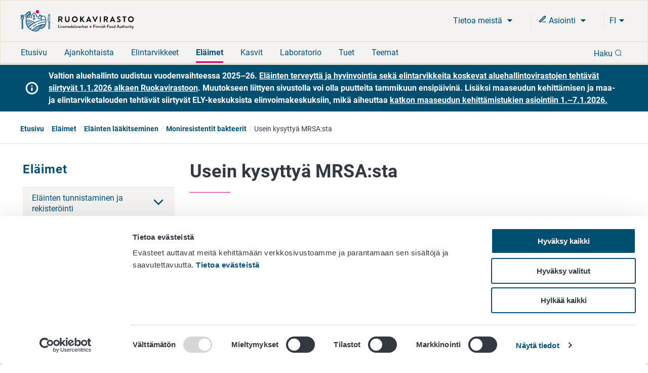

--- FILE ---
content_type: text/html; charset=utf-8
request_url: https://www.ruokavirasto.fi/elaimet/elainten-laakitseminen/moniresistentit-bakteerit/usein-kysyttya-mrsasta/
body_size: 13427
content:


<!doctype html>
<html lang="fi">

<head>
    <meta charset="utf-8" />
    <meta http-equiv="X-UA-Compatible" content="IE=edge,chrome=1" />
    <meta http-equiv="Content-Language" content="fi" />
    <base href="/elaimet/elainten-laakitseminen/moniresistentit-bakteerit/usein-kysyttya-mrsasta/" />
    <title>Usein kysytty&#228; MRSA:sta - Ruokavirasto</title>
    
    <meta name="viewport" content="width=device-width, initial-scale=1" />
    <link rel="canonical" href="https://www.ruokavirasto.fi/elaimet/elainten-laakitseminen/moniresistentit-bakteerit/usein-kysyttya-mrsasta/" />
    <meta name="pageid" content="9624" />

    <link rel="apple-touch-icon" sizes="180x180" href="/static/img/favicons/apple-touch-icon.png">
<link rel="icon" type="image/png" sizes="32x32" href="/static/img/favicons/favicon-32x32.png">
<link rel="icon" type="image/png" sizes="16x16" href="/static/img/favicons/favicon-16x16.png">
<link rel="manifest" href="/static/img/favicons/site.webmanifest">
<link rel="mask-icon" href="/static/img/favicons/safari-pinned-tab.svg" color="#5bbad5">
<meta name="msapplication-TileColor" content="#da532c">
<meta name="theme-color" content="#ffffff">
            <link rel="alternate" hreflang="en" href="/en/animals/animal-medication/multiresistant-bacteria/frequently-asked-questions-about-mrsa/" />
        <link rel="alternate" hreflang="sv" href="/sv/djur/medicinering-av-djur/multiresistenta-bakterier/fragor-och-svar-om-mrsa/" />
        <link rel="alternate" hreflang="fi" href="/elaimet/elainten-laakitseminen/moniresistentit-bakteerit/usein-kysyttya-mrsasta/" />

        <meta property="og:title" content="Usein kysytty&#228; MRSA:sta"/>
    <meta property="og:type" content="article"/>
    <meta property="og:image" content="https://www.ruokavirasto.fi/contentassets/4113477b086a4a1ebdea0f2135773087/default_504x504.png"/>
    <meta property="og:url" content="https://www.ruokavirasto.fi/elaimet/elainten-laakitseminen/moniresistentit-bakteerit/usein-kysyttya-mrsasta/"/>
    <meta property="og:site_name" content="Ruokavirasto"/>

     
<script type="text/javascript">
    window.jsErrors = [];
    window.onerror = function (errorMessage) { window.jsErrors[window.jsErrors.length] = errorMessage; };
</script>
    
     <!-- Cookiebot Script -->
     <script id="Cookiebot" src="https://consent.cookiebot.com/uc.js" data-cbid="dfd6ff8a-425a-4923-ac60-b7a59c4e8f6a" data-culture="fi" type="text/javascript" data-blockingmode="auto"></script> 
     <!-- End Cookiebot Script -->

        <script type="text/plain" data-cookieconsent="statistics">
        var appInsights = window.appInsights ||
            function(config) {
                function r(config) {
                    t[config] = function() {
                        var i = arguments;
                        t.queue.push(function() { t[config].apply(t, i) })
                    }
                }

                var t = { config: config }, u = document, e = window, o = 'script', s = u.createElement(o), i, f;
                for (s.src = config.url || '//az416426.vo.msecnd.net/scripts/a/ai.0.js', u.getElementsByTagName(o)[0]
                        .parentNode.appendChild(s), t.cookie = u.cookie, t
                        .queue = [], i = ['Event', 'Exception', 'Metric', 'PageView', 'Trace', 'Ajax'];
                    i.length;
                ) r('track' + i.pop());
                return r('setAuthenticatedUserContext'), r('clearAuthenticatedUserContext'), config
                    .disableExceptionTracking ||
                    (i = 'onerror', r('_' + i), f = e[i], e[i] = function(config, r, u, e, o) {
                        var s = f && f(config, r, u, e, o);
                        return s !== !0 && t['_' + i](config, r, u, e, o), s
                    }), t
            }({
                instrumentationKey: '956095d9-b016-4f2c-9745-aba69de7bad0'
            });

        window.appInsights = appInsights;
        appInsights.trackPageView();
    </script>

    
    
    <script defer src="https://eu2.snoobi.eu/?account=snt_12419 "></script>

    <link href=/dist/css/ruokavirasto.241197b7.css rel=stylesheet media=all><script src=/dist/js/ruokavirasto-vendor.54a3e275.js data-cookieconsent=ignore defer></script><script src=/dist/js/ruokavirasto.baf718e0.js data-cookieconsent=ignore defer></script>
    
</head>

<body class="articlepage">
    <div id="rv-app" v-cloak>
        <header>
            
            <div style="display: none" aria-hidden="true">
                <svg width="0" height="0" style="position:absolute"><symbol viewBox="0 0 32 32" id="icon-alert" xmlns="http://www.w3.org/2000/svg"><path d="M30.86 25.68L16.52.56a1.13 1.13 0 00-2 0L.15 25.68a1.08 1.08 0 000 1.09 1.13 1.13 0 001 .55h28.73a1.13 1.13 0 001-.55 1.08 1.08 0 00-.02-1.09zm-13.58-1.54h-3.56v-3.22h3.56zm0-5.63h-3.56V8.85h3.56z" /></symbol><symbol viewBox="0 0 32 32" id="icon-blogger" xmlns="http://www.w3.org/2000/svg"><path d="M21.79 32a10.18 10.18 0 0010.15-10.09l.06-8.17-.09-.45-.27-.56-.46-.35c-.58-.46-3.57 0-4.37-.7-.57-.52-.66-1.46-.83-2.73a8 8 0 00-.91-3.44A11.18 11.18 0 0017.23 0h-7.09A10.15 10.15 0 000 10.11v11.8A10.15 10.15 0 0010.14 32zM10.27 8.26h5.62a1.93 1.93 0 110 3.86h-5.62a1.93 1.93 0 110-3.86zm-1.94 13.5a1.94 1.94 0 011.94-1.93H21.7a1.93 1.93 0 110 3.85H10.27a1.94 1.94 0 01-1.94-1.92z" /></symbol><symbol fill="none" viewBox="0 0 25 22" id="icon-briefcase" xmlns="http://www.w3.org/2000/svg"><path d="M17.1 21V3.222c0-.59-.242-1.154-.674-1.571A2.341 2.341 0 0014.8 1h-4.6c-.61 0-1.195.234-1.626.65A2.185 2.185 0 007.9 3.223V21M3.3 5.444h18.4c1.27 0 2.3.995 2.3 2.223v11.11C24 20.006 22.97 21 21.7 21H3.3C2.03 21 1 20.005 1 18.778V7.667c0-1.228 1.03-2.223 2.3-2.223z" stroke="currentColor" stroke-width="2" stroke-linecap="round" stroke-linejoin="round" /></symbol><symbol fill="none" viewBox="0 0 20 22" id="icon-calendar" xmlns="http://www.w3.org/2000/svg"><path d="M14 1v4M6 1v4M1 9h18M3 3h14a2 2 0 012 2v14a2 2 0 01-2 2H3a2 2 0 01-2-2V5a2 2 0 012-2z" stroke="currentColor" stroke-width="2" stroke-linecap="round" stroke-linejoin="round" /></symbol><symbol viewBox="0 0 9 15" id="icon-chevron" xmlns="http://www.w3.org/2000/svg"><path d="M8.427 7.5a.894.894 0 01-.266.64L2.12 14.182a.906.906 0 01-1.245-1.28L6.24 7.5.875 2.099A.906.906 0 012.083.818L8.125 6.86a.894.894 0 01.302.64z" stroke="currentColor" fill="currentColor" /></symbol><symbol fill="none" viewBox="0 0 24 24" id="icon-chevron-down" xmlns="http://www.w3.org/2000/svg"><path d="M6 9l6 6 6-6" stroke="currentColor" stroke-width="2" stroke-linecap="round" stroke-linejoin="round" /></symbol><symbol viewBox="0 0 32 32" id="icon-close" xmlns="http://www.w3.org/2000/svg"><path fill-rule="evenodd" d="M32 3.2L28.8 0 16 12.8 3.2 0 0 3.2 12.8 16 0 28.8 3.2 32 16 19.2 28.8 32l3.2-3.2L19.2 16 32 3.2z" /></symbol><symbol fill="none" viewBox="0 0 18 18" id="icon-eservices" xmlns="http://www.w3.org/2000/svg"><path d="M9 15h6.75" stroke="currentColor" stroke-width="1.5" stroke-linecap="round" stroke-linejoin="round" /><path d="M12.375 2.625a1.591 1.591 0 112.25 2.25L5.25 14.25l-3 .75.75-3 9.375-9.375z" stroke="currentColor" stroke-width="2" stroke-linecap="round" stroke-linejoin="round" /></symbol><symbol viewBox="0 0 32 32" id="icon-facebook" xmlns="http://www.w3.org/2000/svg"><path d="M19.2 0c-4.2.3-7.3 3.8-7 8v3.1H6.7v5.2h5.4V32h6V16.3h6.3v-5.2h-6.3V7.4c-.1-.9.5-1.7 1.3-1.9h5.1V0h-5.3z" /></symbol><symbol viewBox="0 0 32 32" id="icon-globe" xmlns="http://www.w3.org/2000/svg"><path d="M16 0a16 16 0 1016 16A16 16 0 0016 0zM3.07 16a12.77 12.77 0 01.32-2.85h2.88A18.37 18.37 0 006 16a17.37 17.37 0 00.23 2.81H3.39A12.77 12.77 0 013.07 16zm6 0a14.53 14.53 0 01.29-2.89h5.08v5.7H9.37A14.4 14.4 0 019.1 16zm8.46-11.15a14.66 14.66 0 014.08 5.23h-4.08zm-3.06 0v5.24h-4.09a14.72 14.72 0 014.09-5.25zm0 17.08v5.25a14.32 14.32 0 01-4.13-5.25zm3.06 5.24v-5.25h4.13a14.29 14.29 0 01-4.13 5.24zm0-8.31v-5.7h5.09A15.31 15.31 0 0122.9 16a15.22 15.22 0 01-.26 2.81zm8.2-5.7h2.88a12.85 12.85 0 010 5.7h-2.87A17.37 17.37 0 0026 16a18.37 18.37 0 00-.27-2.85zm1.76-3.07h-2.55a17.26 17.26 0 00-3.58-5.84 13 13 0 016.13 5.83zM10.64 4.24a17.26 17.26 0 00-3.58 5.84H4.51a13 13 0 016.13-5.84zM4.51 21.92h2.54a17.08 17.08 0 003.57 5.84 13 13 0 01-6.11-5.84zm16.87 5.84A17.08 17.08 0 0025 21.92h2.54a13 13 0 01-6.16 5.84z" /></symbol><symbol viewBox="0 0 32 25.6" id="icon-hamburger" xmlns="http://www.w3.org/2000/svg"><path d="M0 0h32v4.24H0zM0 10.64h32v4.31H0zM0 21.36h32v4.24H0z" /></symbol><symbol fill="none" viewBox="0 0 18 18" id="icon-info" xmlns="http://www.w3.org/2000/svg"><path d="M9 16.5a7.5 7.5 0 100-15 7.5 7.5 0 000 15zM9 12V9M9 6h.008" stroke="currentColor" stroke-width="2" stroke-linecap="round" stroke-linejoin="round" /></symbol><symbol viewBox="0 0 32 32" id="icon-instagram" xmlns="http://www.w3.org/2000/svg"><path d="M22 0H10A10 10 0 000 10v12a10 10 0 0010 10h12a10 10 0 0010-10V10A10 10 0 0022 0zm7 22a7 7 0 01-7 7H10a7 7 0 01-7-7V10a7 7 0 017-7h12a7 7 0 017 7z" /><path d="M16 8a8 8 0 108 8 8 8 0 00-8-8zm0 13a5 5 0 115-5 5 5 0 01-5 5z" /><circle cx="24.6" cy="7.4" r="1.07" /></symbol><symbol viewBox="0 0 32 32" id="icon-linkedin" xmlns="http://www.w3.org/2000/svg"><path d="M1.1 9.2h6.6v21.2H1.1zm30.6 21.1V17.9c0-6.2-3.2-9.1-7.6-9.1-2.6-.1-5 1.2-6.5 3.3h-.2l-.3-2.9h-5.7c.2 1.9.2 4.1.2 6.8v14.4h6.6V18.1c0-.6.1-1.1.2-1.6.5-1.5 1.8-2.5 3.4-2.5 2.4 0 3.3 1.8 3.3 4.6v11.7h6.6zM4.6 0C2.8-.1 1.3 1.3 1.2 3.2s1.3 3.3 3.2 3.4h.3c1.7-.1 3.1-1.4 3.2-3.2C7.8 1.6 6.4.1 4.6 0z" /></symbol><symbol viewBox="0 0 17 20" id="icon-location" xmlns="http://www.w3.org/2000/svg"><path d="M8.434 11.566a3.133 3.133 0 110-6.265 3.133 3.133 0 010 6.265M8.434 0A8.434 8.434 0 000 8.434C0 15.18 8.434 20 8.434 20s8.434-5.301 8.434-11.566A8.434 8.434 0 008.434 0" /></symbol><symbol viewBox="0 0 20 20" fill="none" id="icon-mail" xmlns="http://www.w3.org/2000/svg"><path d="M3.333 3.333h13.334c.916 0 1.666.75 1.666 1.667v10c0 .917-.75 1.667-1.666 1.667H3.332c-.917 0-1.667-.75-1.667-1.667V5c0-.917.75-1.667 1.667-1.667z" stroke="#343841" stroke-width="1.5" stroke-linecap="round" stroke-linejoin="round" /><path d="M18.333 5L10 10.833 1.667 5" stroke="#343841" stroke-width="1.5" stroke-linecap="round" stroke-linejoin="round" /></symbol><symbol fill="none" viewBox="0 0 22 22" id="icon-mobile-close" xmlns="http://www.w3.org/2000/svg"><path d="M15 7l-8 8m0-8l8 8m6-4c0 5.523-4.477 10-10 10S1 16.523 1 11 5.477 1 11 1s10 4.477 10 10z" stroke="currentColor" stroke-width="2" stroke-linecap="round" stroke-linejoin="round" /></symbol><symbol fill="none" viewBox="0 0 23 23" id="icon-pen-paper" xmlns="http://www.w3.org/2000/svg"><path d="M10 3.121H3a2 2 0 00-2 2v14a2 2 0 002 2h14a2 2 0 002-2v-7m-1.5-10.5a2.121 2.121 0 113 3l-9.5 9.5-4 1 1-4 9.5-9.5z" stroke="currentColor" stroke-width="2" stroke-linecap="round" stroke-linejoin="round" /></symbol><symbol viewBox="0 0 20 20" fill="none" id="icon-phone" xmlns="http://www.w3.org/2000/svg"><path d="M18.333 14.1v2.5a1.667 1.667 0 01-1.816 1.667 16.49 16.49 0 01-7.192-2.559 16.25 16.25 0 01-5-5 16.492 16.492 0 01-2.558-7.225 1.666 1.666 0 011.658-1.816h2.5A1.667 1.667 0 017.592 3.1c.105.8.3 1.586.583 2.342A1.667 1.667 0 017.8 7.2L6.742 8.258a13.333 13.333 0 005 5L12.8 12.2a1.665 1.665 0 011.758-.375 10.7 10.7 0 002.342.583 1.666 1.666 0 011.433 1.692z" stroke="#343841" stroke-width="1.5" stroke-linecap="round" stroke-linejoin="round" /></symbol><symbol viewBox="0 0 32 32" id="icon-search" xmlns="http://www.w3.org/2000/svg"><path d="M25.46 23.77a14.34 14.34 0 10-1.68 1.69L30 31.65A1.19 1.19 0 0031.65 30zM5.92 23a12.05 12.05 0 1117 0 12 12 0 01-17 0z" /></symbol><symbol viewBox="0 0 10 6" id="icon-triangle" xmlns="http://www.w3.org/2000/svg"><path d="M.969 0C.406 0 .125.688.53 1.094l4 4c.25.25.657.25.907 0l4-4C9.844.687 9.562 0 9 0H.969z" /></symbol><symbol fill="none" viewBox="0 0 1200 1227" id="icon-twitter" xmlns="http://www.w3.org/2000/svg"><path d="M714.163 519.284L1160.89 0h-105.86L667.137 450.887 357.328 0H0l468.492 681.821L0 1226.37h105.866l409.625-476.152 327.181 476.152H1200L714.137 519.284h.026zM569.165 687.828l-47.468-67.894-377.686-540.24h162.604l304.797 435.991 47.468 67.894 396.2 566.721H892.476L569.165 687.854v-.026z" fill="#fff" /></symbol><symbol viewBox="0 0 32 22" id="icon-youtube" xmlns="http://www.w3.org/2000/svg"><path d="M30.64 2.12C29.77.58 28.83.29 26.91.18S20.18 0 16 0 7 0 5.09.18 2.23.57 1.35 2.12 0 6.32 0 11c0 4.66.46 7.33 1.35 8.86s1.82 1.82 3.74 1.95S11.82 22 16 22s9-.07 10.91-.18 2.86-.41 3.73-1.95S32 15.67 32 11c0-4.68-.46-7.34-1.36-8.88zM12 17V5l10 6z" /></symbol></svg>
            </div>
            
            
<accessibility-shortcuts 
    :localizations="{&quot;Shortcuts&quot;:&quot;Pikalinkit&quot;,&quot;MoveToContent&quot;:&quot;Siirry suoraan sis&#228;lt&#246;&#246;n&quot;,&quot;MoveToSearch&quot;:&quot;Siirry koko sivuston hakuun&quot;}">
</accessibility-shortcuts>



            
            

<main-header 
    :top-bar="{&quot;logo&quot;:{&quot;url&quot;:&quot;/static/img/logos/rv-logo-horizontal-blue-fi.svg&quot;,&quot;mobileUrl&quot;:&quot;/static/img/logos/rv-logo-mobile.svg&quot;,&quot;alt&quot;:&quot;logo - Ruokavirasto&quot;,&quot;homePageUrl&quot;:&quot;https://www.ruokavirasto.fi/en/&quot;},&quot;languageMenu&quot;:{&quot;languages&quot;:[{&quot;LanguageId&quot;:&quot;fi&quot;,&quot;Name&quot;:&quot;Suomeksi&quot;,&quot;Url&quot;:&quot;/elaimet/elainten-laakitseminen/moniresistentit-bakteerit/usein-kysyttya-mrsasta/&quot;},{&quot;LanguageId&quot;:&quot;sv&quot;,&quot;Name&quot;:&quot;P&#229; svenska&quot;,&quot;Url&quot;:&quot;/sv/djur/medicinering-av-djur/multiresistenta-bakterier/fragor-och-svar-om-mrsa/&quot;},{&quot;LanguageId&quot;:&quot;en&quot;,&quot;Name&quot;:&quot;In English&quot;,&quot;Url&quot;:&quot;/en/animals/animal-medication/multiresistant-bacteria/frequently-asked-questions-about-mrsa/&quot;}],&quot;ariaLabel&quot;:&quot;Kielinavigaatio&quot;}}" 
    :current-page-id="9624"
    :search="{&quot;searchSuggestionsApiUrl&quot;:&quot;/api/search/suggestions&quot;,&quot;searchPageUrl&quot;:&quot;/haku/&quot;,&quot;localizations&quot;:{&quot;Language&quot;:&quot;fi&quot;,&quot;Search&quot;:&quot;Haku&quot;,&quot;DoSearch&quot;:&quot;Hae&quot;,&quot;Close&quot;:&quot;Sulje&quot;,&quot;EnterSearchWord&quot;:&quot;Kirjoita hakusana&quot;,&quot;InitSearch&quot;:&quot;Tee haku&quot;,&quot;ShowMoreResults&quot;:&quot;N&#228;yt&#228; lis&#228;&#228; tuloksia&quot;,&quot;AutoCompleteResults&quot;:&quot;Ennakoivan haun tulokset&quot;},&quot;count&quot;:8,&quot;minChars&quot;:2}" 
    :localizations="{&quot;language&quot;:&quot;fi&quot;,&quot;showMore&quot;:&quot;N&#228;yt&#228; lis&#228;&#228;&quot;,&quot;frontPage&quot;:&quot;Etusivu&quot;,&quot;close&quot;:&quot;Sulje&quot;,&quot;subMenu&quot;:&quot;Ala-valikko&quot;,&quot;expandChildren&quot;:&quot;Laajenna alasivulista&quot;,&quot;back&quot;:&quot;Takaisin&quot;}">
</main-header>


            
                <div class="site-notice">
        <div class="wrapper container-fluid u-flex u-flex-center">
            <svg class='icon info' aria-hidden='true' role='presentation' focusable='false'><use xlink:href='#icon-info'></use></svg>
            <div class="site-notice__text">
                <p><span data-teams="true">Valtion aluehallinto uudistuu vuodenvaihteessa 2025‒26. <a id="menur2rp" class="fui-Link ___1q1shib f2hkw1w f3rmtva f1ewtqcl fyind8e f1k6fduh f1w7gpdv fk6fouc fjoy568 figsok6 f1s184ao f1mk8lai fnbmjn9 f1o700av f13mvf36 f1cmlufx f9n3di6 f1ids18y f1tx3yz7 f1deo86v f1eh06m1 f1iescvh fhgqx19 f1olyrje f1p93eir f1nev41a f1h8hb77 f1lqvz6u f10aw75t fsle3fq f17ae5zn" title="https://www.ruokavirasto.fi/tietoa-meista/uutiset/aluehallintovirastojen-elain--ja-elintarviketehtavat-siirtyvat-ruokavirastoon/" href="/tietoa-meista/uutiset/aluehallintovirastojen-elain--ja-elintarviketehtavat-siirtyvat-ruokavirastoon/" target="_blank" rel="noreferrer noopener" aria-label="Linkki El&auml;inten terveytt&auml; ja hyvinvointia sek&auml; elintarvikkeita koskevat aluehallintovirastojen teht&auml;v&auml;t siirtyv&auml;t 1.1.2026 alkaen Ruokavirastoon">El&auml;inten terveytt&auml; ja hyvinvointia sek&auml; elintarvikkeita koskevat aluehallintovirastojen teht&auml;v&auml;t siirtyv&auml;t 1.1.2026 alkaen Ruokavirastoon</a>. Muutokseen liittyen sivustolla voi olla puutteita tammikuun ensip&auml;ivin&auml;. Lis&auml;ksi maaseudun kehitt&auml;misen ja maa- ja elintarviketalouden teht&auml;v&auml;t siirtyv&auml;t ELY-keskuksista elinvoimakeskuksiin, mik&auml; aiheuttaa <a id="menur2rr" class="fui-Link ___1q1shib f2hkw1w f3rmtva f1ewtqcl fyind8e f1k6fduh f1w7gpdv fk6fouc fjoy568 figsok6 f1s184ao f1mk8lai fnbmjn9 f1o700av f13mvf36 f1cmlufx f9n3di6 f1ids18y f1tx3yz7 f1deo86v f1eh06m1 f1iescvh fhgqx19 f1olyrje f1p93eir f1nev41a f1h8hb77 f1lqvz6u f10aw75t fsle3fq f17ae5zn" title="https://www.ruokavirasto.fi/tuet/uutiset/aluehallinnon-uudistus-aiheuttaa-katkon-maaseudun-kehittamistukien-asiointiin/" href="/tuet/uutiset/aluehallinnon-uudistus-aiheuttaa-katkon-maaseudun-kehittamistukien-asiointiin/" target="_blank" rel="noreferrer noopener" aria-label="Linkki katkon maaseudun kehitt&auml;mistukien asiointiin 1.‒7.1.2026.">katkon maaseudun kehitt&auml;mistukien asiointiin 1.‒7.1.2026.</a></span></p>
            </div>
        </div>
    </div>



<div class="breadcrumb ">
    <div class="content">
        <ul class="breadcrumb__list">
                    <li class="breadcrumb__item">
                        <a class="breadcrumb__link" href="/">Etusivu</a>
                    </li>
                    <li class="breadcrumb__item">
                        <a class="breadcrumb__link" href="/elaimet/">El&#228;imet</a>
                    </li>
                    <li class="breadcrumb__item">
                        <a class="breadcrumb__link" href="/elaimet/elainten-laakitseminen/">El&#228;inten l&#228;&#228;kitseminen</a>
                    </li>
                    <li class="breadcrumb__item">
                        <a class="breadcrumb__link" href="/elaimet/elainten-laakitseminen/moniresistentit-bakteerit/">Moniresistentit bakteerit</a>
                    </li>
                    <li class="breadcrumb__item">Usein kysytty&#228; MRSA:sta</li>
        </ul>
    </div>
</div>        </header>

        <div :class="{wrapper: true}">
            <div :class="{'main-area-wrapper': true}">


    <side-nav aria-label="Sivunavigaatio" :localizations="{&quot;expand&quot;:&quot;Laajenna alasivulista&quot;,&quot;collapse&quot;:&quot;Minimoi alasivulista&quot;}" :trail="[{&quot;Name&quot;:&quot;Etusivu&quot;,&quot;Url&quot;:&quot;/&quot;,&quot;ContentId&quot;:0,&quot;TargetFrame&quot;:&quot;_self&quot;,&quot;Rel&quot;:null,&quot;Selected&quot;:false},{&quot;Name&quot;:&quot;El&#228;imet&quot;,&quot;Url&quot;:&quot;/elaimet/&quot;,&quot;ContentId&quot;:0,&quot;TargetFrame&quot;:&quot;_self&quot;,&quot;Rel&quot;:null,&quot;Selected&quot;:false},{&quot;Name&quot;:&quot;El&#228;inten l&#228;&#228;kitseminen&quot;,&quot;Url&quot;:&quot;/elaimet/elainten-laakitseminen/&quot;,&quot;ContentId&quot;:0,&quot;TargetFrame&quot;:&quot;_self&quot;,&quot;Rel&quot;:null,&quot;Selected&quot;:false},{&quot;Name&quot;:&quot;Moniresistentit bakteerit&quot;,&quot;Url&quot;:&quot;/elaimet/elainten-laakitseminen/moniresistentit-bakteerit/&quot;,&quot;ContentId&quot;:0,&quot;TargetFrame&quot;:&quot;_self&quot;,&quot;Rel&quot;:null,&quot;Selected&quot;:false},{&quot;Name&quot;:&quot;Usein kysytty&#228; MRSA:sta&quot;,&quot;Url&quot;:&quot;/elaimet/elainten-laakitseminen/moniresistentit-bakteerit/usein-kysyttya-mrsasta/&quot;,&quot;ContentId&quot;:0,&quot;TargetFrame&quot;:&quot;_self&quot;,&quot;Rel&quot;:null,&quot;Selected&quot;:true}]" :trail-ids="[7,47084,657,9378,9624]" path="/elaimet/"></side-nav>
                

<main class="col-md-12 col-lg-9 content-main" id="content-main">
    <div class="row">
        <div class="col-xs-12">
            
            
            
                <div class="main-title">
                    <h1>Usein kysytty&#228; MRSA:sta</h1>
                </div>
        </div>
    </div>
    <div class="row">
        <div class="col-xs-12 col-lg-9">
            <article>
                
                

<h2><strong>Mik&auml; on MRSA?</strong></h2>
<p>MRSA tarkoittaa metisilliini-antibiootille vastustuskykyist&auml; eli resistentti&auml;&nbsp;<em>Staphylococcus aureus</em>&nbsp;-bakteeria, joka eroaa muista <em>S. aureus</em>&nbsp;-bakteerin kannoista vain antibioottiherkkyytens&auml; suhteen. Metisilliiniresistenssi ei lis&auml;&auml; bakteerin taudinaiheutuskyky&auml;. MRSA-bakteerikannat ovat resistenttej&auml; beetalaktaamiryhm&auml;n antibiooteille, kuten penisilliineille. MRSA-kannat ovat usein resistenttej&auml; my&ouml;s muille antibiooteille. Muiden&nbsp;<em>S. aureus</em>&nbsp;-bakteerien tapaan MRSA s&auml;ilyy pitki&auml;kin aikoja ymp&auml;rist&ouml;ss&auml;.</p>
<h2><strong>Mit&auml; se aiheuttaa?</strong></h2>
<p><em>S.&nbsp;aureus</em><span style="font-size: 1.6rem;">-bakteerit ovat tavallisia iholla ja nen&auml;n limakalvolla esiintyvi&auml; bakteereita, jotka eiv&auml;t terveill&auml; ihmisill&auml; ja el&auml;imill&auml; aiheuta tautia.&nbsp;Ne voivat kuitenkin aiheuttaa tulehduksia esimerkiksi rikkoutuneella ihoalueella tai leikkaushaavoissa. Toisin kuin muiden </span><em style="font-size: 1.6rem;">S. aureus</em><span style="font-size: 1.6rem;"> -bakteerien aiheuttamiin infektioihin, yleisimm&auml;t mikrobil&auml;&auml;kkeet eiv&auml;t tehoa&nbsp;MRSA-bakteeriin. T&auml;st&auml; johtuen MRSA-bakteerin aiheuttaman infektion hoito vaikeutuu.</span></p>
<p>Ihminen tai el&auml;in voi oireettomana kantaa MRSA-bakteeria pysyv&auml;sti tai v&auml;liaikaisesti.</p>
<h2>Esiintyyk&ouml; el&auml;imiss&auml; ja lihassa MRSA:ta Suomessa?</h2>
<p>Suomessa MRSA-bakteeria on todettu tuotantoel&auml;imist&auml; sioilla, lypsylehmill&auml; ja hevosilla. Esiintymist&auml; on j&auml;rjestelm&auml;llisesti kartoitettu vain sioilla. MRSA-l&ouml;yd&ouml;ksi&auml; sioista on tehty useita ja bakteeria on todettu yleisesti niin sikatiloilla kuin teurastamoissa. Bakteerin esiintyvyys tuoreessa sianlihassa on suhteellisen pieni. Lypsylehmill&auml; MRSA-l&ouml;yd&ouml;kset ovat harvinaisia, joskaan todellista esiintyvyytt&auml; ei tiedet&auml;. Koirilla ja kissoilla MRSA-l&ouml;yd&ouml;kset ovat hyvin satunnaisia. Tarkemmat esiintyvyystiedot eri vuosilta l&ouml;ytyv&auml;t <a title="Zoonoosikeskus" href="/zoonoosikeskus/mikrobilaakeresistenssi/zoonoosibakteerien-resistenssi/metisilliiniresistentti-staphylococcus-aureus-mrsa/" target="_blank" rel="noopener">Zoonoosikeskuksen internet-sivuilta</a>.</p>
<h2>Miten MRSA levi&auml;&auml; el&auml;inten ja ihmisen v&auml;lill&auml;?</h2>
<p>MRSA-bakteerit voivat siirty&auml; ihmisten ja el&auml;inten v&auml;lill&auml; niin kosketuksen, ilman kuin pintojen v&auml;lityksell&auml;. T&auml;m&auml;n vuoksi esimerkiksi sikalassa esiintyv&auml; MRSA-bakteeri voi tartuttaa tiloilla tai teurastamolla ty&ouml;skentelev&auml;t henkil&ouml;t. Antibioottien k&auml;ytt&ouml; tuotantoel&auml;intiloilla suosii resistenttien bakteerikantojen yleistymist&auml; ja voi yll&auml;pit&auml;&auml; tartunnan l&auml;hdett&auml;. Antibioottien k&auml;ytt&ouml;tarve tulisi t&auml;m&auml;n vuoksi saada tilalla mahdollisimman pieneksi. Ty&ouml;terveyslaitoksen internet-sivulta l&ouml;ytyy lis&auml;&auml; tietoa&nbsp;<a title="Sikojen parissa ty&ouml;skentelevien on suojauduttava MRSA-tartunnalta" href="https://www.ttl.fi/teemat/tyoturvallisuus/altistuminen-tyoympariston-haittatekijoille/biologiset-altisteet-tyopaikalla/mrsalta-suojautuminen-sikaloissa" target="_blank" rel="noopener">suojautumisesta sikatiloilla</a></p>
<p>Perheen sis&auml;ll&auml; MRSA voi tarttua&nbsp;ihmisist&auml;&nbsp;lemmikkeihin tai&nbsp;lemmikeist&auml; ihmisiin ja usein onkin vaikea sanoa, kuka oli ensimm&auml;inen tartunnan saaja. Hyv&auml; yleis- ja k&auml;sihygienia on paras keino tartunnan ehk&auml;isemiseksi.</p>
<h2 id="kinkku">Ovatko elintarvikkeet turvallisia MRSA:n suhteen?</h2>
<p>Riski saada MRSA-tartunta lihan tai muun elintarvikkeen v&auml;lityksell&auml; on hyvin pieni. Koska MRSA-bakteeri levi&auml;&auml; kosketustartuntana eli k&auml;sien v&auml;lityksell&auml;, teoriassa MRSA-bakteeria sis&auml;lt&auml;v&auml;n lihan tai elintarvikkeen k&auml;sittely voisi johtaa MRSA-tartuntaan. Nykytiedon mukaan MRSA-bakteeri ei kuitenkaan tartu helposti k&auml;sittelem&auml;ll&auml; tai sy&ouml;m&auml;ll&auml; MRSA-bakteeria sis&auml;lt&auml;v&auml;&auml; elintarviketta.</p>
<p>Kuten muutkin&nbsp;<em>S. aureus</em>&nbsp;-bakteerit, MRSA-bakteerit voivat tuottaa ruokamyrkytyksi&auml; aiheuttavaa enterotoksiinia. Stafylokokkienterotoksiini voi aiheuttaa ruokamyrkytyksen vain, jos ruuassa on ollut runsaasti <em>S. aureus</em> -bakteereita. Oireiltaan tai vakavuudeltaan MRSA:n aiheuttama ruokamyrkytys ei poikkea muiden&nbsp;<em>S. aureus</em>&nbsp;-bakteerien aiheuttamasta ruokamyrkytyksest&auml;. Stafylokokkienterotoksiinin aiheuttaman ruokamyrkytyksen oireet ovat yleens&auml; lyhytkestoiset ja paranevat itsest&auml;&auml;n.</p>
<h2><strong>Voiko lemmikkien raakaruoassa olla MRSA-bakteereita?</strong></h2>
<p>MRSA-bakteereita on todettu lemmikkien raakaruoista Suomessa. Lemmikkien raakaruokien valmistuksessa k&auml;ytet&auml;&auml;n raakaa lihaa sek&auml; el&auml;inper&auml;isi&auml; sivutuotteita, mm. sis&auml;elimi&auml; ja rustoja, jotka ovat per&auml;isin ihmisravinnoksi hyv&auml;ksytyist&auml; el&auml;imist&auml;. Tuotteiden luonteesta johtuen niit&auml; ei k&auml;sitell&auml; kuumentamalla mikrobien tuhoamiseksi. Ruokaviraston lemikki- ja harraste-el&auml;imet osiosta l&ouml;ytyy lis&auml;tietoa <a title="Lemmikkien raakaruoka" href="/elaimet/lemmikki--ja-harraste-elaimet/usein-kysyttya-harraste-elainten-pidosta/lemmikkielainten-raakaruoka/" target="_blank" rel="noopener">lemmikkien raakaruoista</a>.</p>
<h2><strong>Miten v&auml;lt&auml;n MRSA-tartunnan ruoasta?&nbsp; </strong></h2>
<p>Kuten muitakin elintarvikev&auml;litteisi&auml; tartuntoja, MRSA-tartuntoja voidaan ehk&auml;ist&auml; hyv&auml;ll&auml; ty&ouml;skentely- ja k&auml;sihygienialla. Elintarvikkeista MRSA tuhoutuu kuumentamalla.&nbsp;</p>
<p>Ruoan valmistuksessa tulee muistaa:</p>
<ul>
<li>Ruoan riitt&auml;v&auml; kuumennus. Esimerkiksi joulukinkku tulee kuumentaa v&auml;hint&auml;&auml;n 75 asteeseen.</li>
<li>Raaka-aineiden asiamukainen k&auml;sittely. Ristisaastumisen est&auml;minen raa&rsquo;asta lihasta kypsiin ruokiin tai sellaisenaan sy&ouml;t&auml;viin tuotteisiin kuten salaattiin.</li>
<li>Astioiden ja v&auml;lineiden huolellinen pesu ja kuivatus. Astioiden konepesu 60 celsiusasteisessa vedess&auml;. K&auml;sinpesussa pest&auml;&auml;n raakaan lihaan k&auml;ytetyt v&auml;lineet viimeisen&auml; niin kuumassa vedess&auml; kuin k&auml;det siet&auml;v&auml;t. Astioiden annetaan kuivua kunnolla ennen seuraavaa k&auml;ytt&ouml;&auml;.</li>
<li>K&auml;sien pesu aina ennen ruoanvalmistuksen aloittamista ja eri ty&ouml;vaiheiden v&auml;liss&auml;. Kotikeitti&ouml;ss&auml; riitt&auml;&auml; yleens&auml; huolellinen pesu saippualla ja l&auml;mpim&auml;ll&auml; vedell&auml;. Jos muilla perheenj&auml;senill&auml; on flunssaa tai vatsatautia, on syyt&auml; k&auml;ytt&auml;&auml; my&ouml;s k&auml;sidesi&auml;. Sairaana ei tule valmistaa ruokaa muille.</li>
</ul>
                
                
            </article>
        </div>
        <aside class="col-xs-12 col-lg-3">
            
            <div><div class="block contentblock  "><div class="content-block">
        <h2 class="content-block__title ">Lis&#228;tietoa</h2>
    

<p><a title="MRSA ihmisell&auml; (THL)" href="http://www.thl.fi/fi/web/infektiotaudit/taudit-ja-mikrobit/bakteeritaudit/mrsa" target="_blank" rel="noopener">MRSA ihmisell&auml;</a>&nbsp;&nbsp;(THL)&nbsp;</p>
<p><a title="MRSA kotiel&auml;imill&auml; ja sen merkitys el&auml;inten ja ihmisten v&auml;lisiin tartuntoihin" href="/globalassets/viljelijat/elaintenpito/elainten-laakitseminen/metisilliiniresistentti-staphylococcus-aureus-mrsa-kotielaimilla-ja-sen-merkitys-elainten-ja-ihmisten-valisiin-tartuntoihin.pdf" target="_blank" rel="noopener">Metisilliiniresistentti Staphylococcus aureus (MRSA) kotiel&auml;imill&auml; ja sen merkitys el&auml;inten ja ihmisten v&auml;lisiin tartuntoihin</a>&nbsp;(pdf)</p>
<p><a href="/globalassets/tietoa-meista/julkaisut/esitteet/elaimet/suojaa_tyontekijoita_ja_elaimia_mrsa_bakteerilta.pdf">Suojaa ty&ouml;ntekij&ouml;it&auml; ja el&auml;imi&auml; MRSA bakteerilta</a> (pdf, helmikuu 2023)</p>
<p><a title="Ruokamyrkytysten ehk&auml;isyst&auml;" href="/elintarvikkeet/ohjeita-kuluttajille/ruokamyrkytykset/ruokamyrkytyksia-aiheuttavia-bakteereja/staphylococcus-aureus/" target="_blank" rel="noopener">Ruokamyrkytysten ehk&auml;isyst&auml;</a>&nbsp;(Ruokavirasto)</p>
<p><a title="Hygienia kotikeitti&ouml;ss&auml; (Ruokavirasto)" href="/elintarvikkeet/ohjeita-kuluttajille/kasittely-ja-sailyttaminen/hygienia-kotikeittiossa/" target="_blank" rel="noopener">Hygienia kotikeitti&ouml;ss&auml;</a>&nbsp;(Ruokavirasto)</p>
<p><a title="K&auml;sienpesu (Ruokavirasto)" href="/elintarvikkeet/ohjeita-kuluttajille/kasittely-ja-sailyttaminen/kasienpesu/" target="_blank" rel="noopener">K&auml;sienpesu</a>&nbsp;(Ruokavirasto)</p>
<p><a title="Marttojen astianpesuohjeet" href="http://www.martat.fi/ruoka/ruoanvalmistus/astiat-ja-tyovalineet/astioiden-pesu/" target="_blank" rel="noopener">Marttojen astianpesuohjeet</a>&nbsp;(Martat)</p>
<p>&nbsp;</p>

</div></div></div>
            
            

        </aside>
    </div>
    
    

<div class="rns cookieconsent-optin-statistics"></div>

    
    
    <div class="page-modified">
        Sivu on viimeksi p&#228;ivitetty 2.12.2022
    </div>

</main>

                <div class="clear"></div>
            </div>
            <div class="clear"></div>
        </div>
        <footer>
            <div class="footer">
    <div class="row">
        <div class="col-xs-12">
            <h2 class="footer__title">Ruokavirasto</h2>
        </div>
    </div>
    <div class="row">
        <div class="col-xs-12 col-sm-6 col-md-3">
            <div><div class="block contentblock  "><div class="content-block">
    

<p>PL 100<br />00027 RUOKAVIRASTO</p>
<p style="margin: 0px 0px 0px 0px;"><a href="/tietoa-meista/yhteystiedot/">Yhteystiedot</a><br /><a title="Palaute" href="/tietoa-meista/asiointi/palaute-tai-yhteydenotto/">Palaute</a><br /><a title="Tietosuojailmoitus" href="/tietoa-meista/asiointi/tietosuoja/">Tietosuojailmoitus</a><br /><a href="/tietoa-meista/asiointi/tietoa-sivustosta/saavutettavuusseloste/" target="_top">Saavutettavuusseloste</a><br /><a title="Tietoa sivustosta" href="/tietoa-meista/asiointi/tietoa-sivustosta/">Tietoa sivustosta</a></p>
<div >
<a href="javascript: Cookiebot.renew()">Evästeasetukset</a>
</div>

</div></div></div>
            
        </div>
        <div class="col-xs-12 col-sm-6 col-md-3">
            <div><div class="block contentblock  "><div class="content-block">
    

<p>&nbsp;</p>
<p><br />Vaihde 029 530 0400<br /><br /></p>

</div></div></div>
        </div>
        <div class="col-xs-12 col-sm-6  col-md-3">
            
        </div>
        <div class="col-xs-12 col-sm-6 col-md-3">
            <div class="social-media-links">
    <ul>
        
            <li><a class="social-media-links__link" href="https://www.facebook.com/ruokavirasto" target="_blank" rel="noopener" aria-label="Seuraa meit&#228; Facebookissa - Linkki avautuu uudessa ikkunassa"><svg class='icon facebook' aria-hidden='true' role='presentation' focusable='false'><use xlink:href='#icon-facebook'></use></svg></a></li>
                            <li><a class="social-media-links__link" href="https://youtube.com/channel/UCDS1cWm5tlmC8YsWk2v93fA" target="_blank" rel="noopener" aria-label="Seuraa meit&#228; Youtubessa - Linkki avautuu uudessa ikkunassa"><svg class='icon youtube' aria-hidden='true' role='presentation' focusable='false'><use xlink:href='#icon-youtube'></use></svg></a></li>
                    <li><a class="social-media-links__link" href="https://linkedin.com/company/finnish-food-authority" target="_blank" rel="noopener" aria-label="Seuraa meit&#228; Linkediniss&#228; - Linkki avautuu uudessa ikkunassa"><svg class='icon linkedin' aria-hidden='true' role='presentation' focusable='false'><use xlink:href='#icon-linkedin'></use></svg></a></li>
                    <li><a class="social-media-links__link" href="https://instagram.com/ruokavirasto/" target="_blank" rel="noopener" aria-label="Seuraa meit&#228; Instagramissa - Linkki avautuu uudessa ikkunassa"><svg class='icon instagram' aria-hidden='true' role='presentation' focusable='false'><use xlink:href='#icon-instagram'></use></svg></a></li>
            </ul>
</div>

            
        </div>
    </div>
</div>
            
            
<back-to-top 
    :localizations="{&quot;BackToTop&quot;:&quot;Takaisin yl&#246;s&quot;}">
</back-to-top >


        </footer>

    </div>
    
    
    <script type="text/javascript">

        (function() 
        {
            var addressMap =
                    {'/elintarvikkeet/elintarvikeala': ['Elintarvikeala'], '/elintarvikkeet/hygieniapassi': ['Hygieniapassi'],
                    '/elintarvikkeet/ohjeita-kuluttajille': ['Ohjeita kuluttajille'], '/elintarvikkeet/terveytta-edistava-ruokavalio': ['Terveyttä edistävä ruokavalio'],
                    '/tuet/maatalous': ['Tuet', 'Tuet / Maatalous'], '/tuet/maaseudun-yrittajyys': ['Tuet', 'Tuet / Maaseudun yrittäjyys'],
                    '/tuet/maaseudun-palvelut-ja-elinkeinojen-kehittaminen': ['Tuet', 'Tuet / Maaseudun palvelut ja elinkeinojen kehittäminen'],
                    '/tuet/puutarhatalous': ['Tuet', 'Tuet / Puutarhatalous'], '/tuet/porotalous': ['Tuet', 'Tuet / Porotalous'],
                    '/tuet/elintarvikkeet': ['Tuet', 'Tuet / Elintarvikkeet'], '/tuet/mehilaistalous': ['Tuet', 'Tuet / Mehiläistalous'], 
                    '/elaimet': ['Eläimet'], '/kasvit': ['Kasvit'], '/teemat/tuonti-ja-vienti': ['Tuonti ja vienti'], '/teemat/tieteellinen-tutkimus': ['Tieteellinen tutkimus'], 
                    '/teemat/riskinarviointi': ['Riskinarviointi'], '/teemat/focal-point': ['EFSAn Focal Point -toiminta'], '/teemat/luomu': ['Teemat / Luomu'],
                    '/tietoa-meista': ['Tietoa meistä'], '/laboratoriopalvelut': ['Laboratoriopalvelut']};

            function getCategory() 
            {
                var address = window.location.pathname;
                for (prop in addressMap) 
                {
                    if (hasOwnProperty.call(addressMap, prop)) 
                    {
                        if (address.indexOf(prop) !== -1) 
                        {
                            return [addressMap[prop]];                     
                        }
                     }
                }
                return []; 
            }
            window.rnsData = { apiKey: 'i0yhoxca0i7kjen0', categories: getCategory(), };
            var s = document.createElement('script');
            s.src = 'https://cdn.reactandshare.com/plugin/rns.js';
            s.setAttribute('type', 'text/plain');
            s.setAttribute('data-cookieconsent', 'statistics');
            document.body.appendChild(s);
        } ());
</script>

    
<script type="application/javascript">
    window.onload = function () {
        if (location.hash && navigator.userAgent.indexOf("Firefox") != -1) {
            var elId = location.hash.replace('#', '');
            var scrollToEl = document.getElementById(elId);
            scrollToEl.scrollIntoView(true);
        }
    }
</script>
</body>

</html>

--- FILE ---
content_type: text/css
request_url: https://www.ruokavirasto.fi/dist/css/ruokavirasto.241197b7.css
body_size: 19040
content:
/*! normalize.css v8.0.1 | MIT License | github.com/necolas/normalize.css */html{line-height:1.15;-webkit-text-size-adjust:100%}body{margin:0}main{display:block}h1{font-size:2em;margin:.67em 0}hr{-webkit-box-sizing:content-box;box-sizing:content-box;height:0;overflow:visible}pre{font-family:monospace,monospace;font-size:1em}a{background-color:rgba(0,0,0,0)}abbr[title]{border-bottom:none;text-decoration:underline;-webkit-text-decoration:underline dotted;text-decoration:underline dotted}b,strong{font-weight:bolder}code,kbd,samp{font-family:monospace,monospace;font-size:1em}small{font-size:80%}sub,sup{font-size:75%;line-height:0;position:relative;vertical-align:baseline}sub{bottom:-.25em}sup{top:-.5em}img{border-style:none}button,input,optgroup,select,textarea{font-family:inherit;font-size:100%;line-height:1.15;margin:0}button,input{overflow:visible}button,select{text-transform:none}[type=button],[type=reset],[type=submit],button{-webkit-appearance:button}[type=button]::-moz-focus-inner,[type=reset]::-moz-focus-inner,[type=submit]::-moz-focus-inner,button::-moz-focus-inner{border-style:none;padding:0}[type=button]:-moz-focusring,[type=reset]:-moz-focusring,[type=submit]:-moz-focusring,button:-moz-focusring{outline:1px dotted ButtonText}fieldset{padding:.35em .75em .625em}legend{-webkit-box-sizing:border-box;box-sizing:border-box;color:inherit;display:table;max-width:100%;padding:0;white-space:normal}progress{vertical-align:baseline}textarea{overflow:auto}[type=checkbox],[type=radio]{-webkit-box-sizing:border-box;box-sizing:border-box;padding:0}[type=number]::-webkit-inner-spin-button,[type=number]::-webkit-outer-spin-button{height:auto}[type=search]{-webkit-appearance:textfield;outline-offset:-2px}[type=search]::-webkit-search-decoration{-webkit-appearance:none}::-webkit-file-upload-button{-webkit-appearance:button;font:inherit}details{display:block}summary{display:list-item}[hidden],template{display:none}.wrapper{-webkit-box-sizing:border-box;box-sizing:border-box;max-width:1440px;margin:0 auto}.container-fluid{margin-right:auto;margin-left:auto;padding-right:1rem;padding-left:1rem}.row{-webkit-box-sizing:border-box;box-sizing:border-box;display:-webkit-box;display:-webkit-flex;display:-moz-flex;display:-ms-flexbox;display:flex;-webkit-box-flex:0;-webkit-flex:0 1 auto;-moz-flex:0 1 auto;-ms-flex:0 1 auto;flex:0 1 auto;-webkit-box-direction:normal;-webkit-flex-direction:row;-moz-flex-direction:row;-ms-flex-direction:row;flex-direction:row;-webkit-flex-wrap:wrap;-ms-flex-wrap:wrap;flex-wrap:wrap;margin-right:-1rem;margin-left:-1rem}.row,.row.reverse{-webkit-box-orient:horizontal}.row.reverse{-webkit-flex-direction:row-reverse;-moz-flex-direction:row-reverse;-ms-flex-direction:row-reverse;flex-direction:row-reverse}.col.reverse,.row.reverse{-webkit-box-direction:reverse}.col.reverse{-webkit-box-orient:vertical;-webkit-flex-direction:column-reverse;-moz-flex-direction:column-reverse;-ms-flex-direction:column-reverse;flex-direction:column-reverse}.col-xs{-webkit-flex-grow:0;-moz-flex-grow:0;-ms-flex-positive:0;flex-grow:0;-webkit-flex-shrink:0;-ms-flex-negative:0;flex-shrink:0;-webkit-flex-basis:auto;-ms-flex-preferred-size:auto;flex-basis:auto}.col-xs,.col-xs-1{-webkit-box-sizing:border-box;box-sizing:border-box;-webkit-box-flex:0;padding-right:1rem;padding-left:1rem}.col-xs-1{-webkit-flex-grow:0;-moz-flex-grow:0;-ms-flex-positive:0;flex-grow:0;-webkit-flex-shrink:0;-ms-flex-negative:0;flex-shrink:0;-webkit-flex-basis:8.33333%;-ms-flex-preferred-size:8.33333%;flex-basis:8.33333%;max-width:8.33333%}.col-xs-2{-webkit-flex-grow:0;-moz-flex-grow:0;-ms-flex-positive:0;flex-grow:0;-webkit-flex-shrink:0;-ms-flex-negative:0;flex-shrink:0;-webkit-flex-basis:16.66667%;-ms-flex-preferred-size:16.66667%;flex-basis:16.66667%;max-width:16.66667%}.col-xs-2,.col-xs-3{-webkit-box-sizing:border-box;box-sizing:border-box;-webkit-box-flex:0;padding-right:1rem;padding-left:1rem}.col-xs-3{-webkit-flex-grow:0;-moz-flex-grow:0;-ms-flex-positive:0;flex-grow:0;-webkit-flex-shrink:0;-ms-flex-negative:0;flex-shrink:0;-webkit-flex-basis:25%;-ms-flex-preferred-size:25%;flex-basis:25%;max-width:25%}.col-xs-4{-webkit-flex-grow:0;-moz-flex-grow:0;-ms-flex-positive:0;flex-grow:0;-webkit-flex-shrink:0;-ms-flex-negative:0;flex-shrink:0;-webkit-flex-basis:33.33333%;-ms-flex-preferred-size:33.33333%;flex-basis:33.33333%;max-width:33.33333%}.col-xs-4,.col-xs-5{-webkit-box-sizing:border-box;box-sizing:border-box;-webkit-box-flex:0;padding-right:1rem;padding-left:1rem}.col-xs-5{-webkit-flex-grow:0;-moz-flex-grow:0;-ms-flex-positive:0;flex-grow:0;-webkit-flex-shrink:0;-ms-flex-negative:0;flex-shrink:0;-webkit-flex-basis:41.66667%;-ms-flex-preferred-size:41.66667%;flex-basis:41.66667%;max-width:41.66667%}.col-xs-6{-webkit-flex-grow:0;-moz-flex-grow:0;-ms-flex-positive:0;flex-grow:0;-webkit-flex-shrink:0;-ms-flex-negative:0;flex-shrink:0;-webkit-flex-basis:50%;-ms-flex-preferred-size:50%;flex-basis:50%;max-width:50%}.col-xs-6,.col-xs-7{-webkit-box-sizing:border-box;box-sizing:border-box;-webkit-box-flex:0;padding-right:1rem;padding-left:1rem}.col-xs-7{-webkit-flex-grow:0;-moz-flex-grow:0;-ms-flex-positive:0;flex-grow:0;-webkit-flex-shrink:0;-ms-flex-negative:0;flex-shrink:0;-webkit-flex-basis:58.33333%;-ms-flex-preferred-size:58.33333%;flex-basis:58.33333%;max-width:58.33333%}.col-xs-8{-webkit-flex-grow:0;-moz-flex-grow:0;-ms-flex-positive:0;flex-grow:0;-webkit-flex-shrink:0;-ms-flex-negative:0;flex-shrink:0;-webkit-flex-basis:66.66667%;-ms-flex-preferred-size:66.66667%;flex-basis:66.66667%;max-width:66.66667%}.col-xs-8,.col-xs-9{-webkit-box-sizing:border-box;box-sizing:border-box;-webkit-box-flex:0;padding-right:1rem;padding-left:1rem}.col-xs-9{-webkit-flex-grow:0;-moz-flex-grow:0;-ms-flex-positive:0;flex-grow:0;-webkit-flex-shrink:0;-ms-flex-negative:0;flex-shrink:0;-webkit-flex-basis:75%;-ms-flex-preferred-size:75%;flex-basis:75%;max-width:75%}.col-xs-10{-webkit-flex-grow:0;-moz-flex-grow:0;-ms-flex-positive:0;flex-grow:0;-webkit-flex-shrink:0;-ms-flex-negative:0;flex-shrink:0;-webkit-flex-basis:83.33333%;-ms-flex-preferred-size:83.33333%;flex-basis:83.33333%;max-width:83.33333%}.col-xs-10,.col-xs-11{-webkit-box-sizing:border-box;box-sizing:border-box;-webkit-box-flex:0;padding-right:1rem;padding-left:1rem}.col-xs-11{-webkit-flex-grow:0;-moz-flex-grow:0;-ms-flex-positive:0;flex-grow:0;-webkit-flex-shrink:0;-ms-flex-negative:0;flex-shrink:0;-webkit-flex-basis:91.66667%;-ms-flex-preferred-size:91.66667%;flex-basis:91.66667%;max-width:91.66667%}.col-xs-12{-webkit-flex-grow:0;-moz-flex-grow:0;-ms-flex-positive:0;flex-grow:0;-webkit-flex-shrink:0;-ms-flex-negative:0;flex-shrink:0;-webkit-flex-basis:100%;-ms-flex-preferred-size:100%;flex-basis:100%;max-width:100%}.col-xs-12,.col-xs-offset-1{-webkit-box-sizing:border-box;box-sizing:border-box;-webkit-box-flex:0;padding-right:1rem;padding-left:1rem}.col-xs-offset-1{-webkit-flex-grow:0;-moz-flex-grow:0;-ms-flex-positive:0;flex-grow:0;-webkit-flex-shrink:0;-ms-flex-negative:0;flex-shrink:0;margin-left:8.33333%}.col-xs-offset-2{margin-left:16.66667%}.col-xs-offset-2,.col-xs-offset-3{-webkit-box-sizing:border-box;box-sizing:border-box;-webkit-box-flex:0;-webkit-flex-grow:0;-moz-flex-grow:0;-ms-flex-positive:0;flex-grow:0;-webkit-flex-shrink:0;-ms-flex-negative:0;flex-shrink:0;padding-right:1rem;padding-left:1rem}.col-xs-offset-3{margin-left:25%}.col-xs-offset-4{margin-left:33.33333%}.col-xs-offset-4,.col-xs-offset-5{-webkit-box-sizing:border-box;box-sizing:border-box;-webkit-box-flex:0;-webkit-flex-grow:0;-moz-flex-grow:0;-ms-flex-positive:0;flex-grow:0;-webkit-flex-shrink:0;-ms-flex-negative:0;flex-shrink:0;padding-right:1rem;padding-left:1rem}.col-xs-offset-5{margin-left:41.66667%}.col-xs-offset-6{margin-left:50%}.col-xs-offset-6,.col-xs-offset-7{-webkit-box-sizing:border-box;box-sizing:border-box;-webkit-box-flex:0;-webkit-flex-grow:0;-moz-flex-grow:0;-ms-flex-positive:0;flex-grow:0;-webkit-flex-shrink:0;-ms-flex-negative:0;flex-shrink:0;padding-right:1rem;padding-left:1rem}.col-xs-offset-7{margin-left:58.33333%}.col-xs-offset-8{margin-left:66.66667%}.col-xs-offset-8,.col-xs-offset-9{-webkit-box-sizing:border-box;box-sizing:border-box;-webkit-box-flex:0;-webkit-flex-grow:0;-moz-flex-grow:0;-ms-flex-positive:0;flex-grow:0;-webkit-flex-shrink:0;-ms-flex-negative:0;flex-shrink:0;padding-right:1rem;padding-left:1rem}.col-xs-offset-9{margin-left:75%}.col-xs-offset-10{margin-left:83.33333%}.col-xs-offset-10,.col-xs-offset-11{-webkit-box-sizing:border-box;box-sizing:border-box;-webkit-box-flex:0;-webkit-flex-grow:0;-moz-flex-grow:0;-ms-flex-positive:0;flex-grow:0;-webkit-flex-shrink:0;-ms-flex-negative:0;flex-shrink:0;padding-right:1rem;padding-left:1rem}.col-xs-offset-11{margin-left:91.66667%}.col-xs-offset-12{-webkit-box-sizing:border-box;box-sizing:border-box;-webkit-box-flex:0;-webkit-flex-grow:0;-moz-flex-grow:0;-ms-flex-positive:0;flex-grow:0;-webkit-flex-shrink:0;-ms-flex-negative:0;flex-shrink:0;padding-right:1rem;padding-left:1rem;margin-left:100%}.col-xs{-webkit-box-flex:1;-webkit-flex-grow:1;-moz-flex-grow:1;-ms-flex-positive:1;flex-grow:1;-webkit-flex-basis:0;-ms-flex-preferred-size:0;flex-basis:0;max-width:100%}.start-xs{-webkit-box-pack:start;-ms-flex-pack:start;-webkit-justify-content:flex-start;-moz-justify-content:flex-start;justify-content:flex-start;text-align:start}.center-xs{-webkit-box-pack:center;-ms-flex-pack:center;-webkit-justify-content:center;-moz-justify-content:center;justify-content:center;text-align:center}.end-xs{-webkit-box-pack:end;-ms-flex-pack:end;-webkit-justify-content:flex-end;-moz-justify-content:flex-end;justify-content:flex-end;text-align:end}.top-xs{-webkit-box-align:start;-ms-flex-align:start;-webkit-align-items:flex-start;-moz-align-items:flex-start;align-items:flex-start}.middle-xs{-webkit-box-align:center;-ms-flex-align:center;-webkit-align-items:center;-moz-align-items:center;align-items:center}.bottom-xs{-webkit-box-align:end;-ms-flex-align:end;-webkit-align-items:flex-end;-moz-align-items:flex-end;align-items:flex-end}.around-xs{-ms-flex-pack:distribute;-webkit-justify-content:space-around;-moz-justify-content:space-around;justify-content:space-around}.between-xs{-webkit-box-pack:justify;-ms-flex-pack:justify;-webkit-justify-content:space-between;-moz-justify-content:space-between;justify-content:space-between}.first-xs{-webkit-box-ordinal-group:0;-webkit-order:-1;-ms-flex-order:-1;order:-1}.last-xs{-webkit-box-ordinal-group:2;-webkit-order:1;-ms-flex-order:1;order:1}@media only screen and (min-width:320px){.container{width:100%}.col-xs{-webkit-flex-grow:0;-moz-flex-grow:0;-ms-flex-positive:0;flex-grow:0;-webkit-flex-shrink:0;-ms-flex-negative:0;flex-shrink:0;-webkit-flex-basis:auto;-ms-flex-preferred-size:auto;flex-basis:auto}.col-xs,.col-xs-1{-webkit-box-sizing:border-box;box-sizing:border-box;-webkit-box-flex:0;padding-right:1rem;padding-left:1rem}.col-xs-1{-webkit-flex-grow:0;-moz-flex-grow:0;-ms-flex-positive:0;flex-grow:0;-webkit-flex-shrink:0;-ms-flex-negative:0;flex-shrink:0;-webkit-flex-basis:8.33333%;-ms-flex-preferred-size:8.33333%;flex-basis:8.33333%;max-width:8.33333%}.col-xs-2{-webkit-flex-grow:0;-moz-flex-grow:0;-ms-flex-positive:0;flex-grow:0;-webkit-flex-shrink:0;-ms-flex-negative:0;flex-shrink:0;-webkit-flex-basis:16.66667%;-ms-flex-preferred-size:16.66667%;flex-basis:16.66667%;max-width:16.66667%}.col-xs-2,.col-xs-3{-webkit-box-sizing:border-box;box-sizing:border-box;-webkit-box-flex:0;padding-right:1rem;padding-left:1rem}.col-xs-3{-webkit-flex-grow:0;-moz-flex-grow:0;-ms-flex-positive:0;flex-grow:0;-webkit-flex-shrink:0;-ms-flex-negative:0;flex-shrink:0;-webkit-flex-basis:25%;-ms-flex-preferred-size:25%;flex-basis:25%;max-width:25%}.col-xs-4{-webkit-flex-grow:0;-moz-flex-grow:0;-ms-flex-positive:0;flex-grow:0;-webkit-flex-shrink:0;-ms-flex-negative:0;flex-shrink:0;-webkit-flex-basis:33.33333%;-ms-flex-preferred-size:33.33333%;flex-basis:33.33333%;max-width:33.33333%}.col-xs-4,.col-xs-5{-webkit-box-sizing:border-box;box-sizing:border-box;-webkit-box-flex:0;padding-right:1rem;padding-left:1rem}.col-xs-5{-webkit-flex-grow:0;-moz-flex-grow:0;-ms-flex-positive:0;flex-grow:0;-webkit-flex-shrink:0;-ms-flex-negative:0;flex-shrink:0;-webkit-flex-basis:41.66667%;-ms-flex-preferred-size:41.66667%;flex-basis:41.66667%;max-width:41.66667%}.col-xs-6{-webkit-flex-grow:0;-moz-flex-grow:0;-ms-flex-positive:0;flex-grow:0;-webkit-flex-shrink:0;-ms-flex-negative:0;flex-shrink:0;-webkit-flex-basis:50%;-ms-flex-preferred-size:50%;flex-basis:50%;max-width:50%}.col-xs-6,.col-xs-7{-webkit-box-sizing:border-box;box-sizing:border-box;-webkit-box-flex:0;padding-right:1rem;padding-left:1rem}.col-xs-7{-webkit-flex-grow:0;-moz-flex-grow:0;-ms-flex-positive:0;flex-grow:0;-webkit-flex-shrink:0;-ms-flex-negative:0;flex-shrink:0;-webkit-flex-basis:58.33333%;-ms-flex-preferred-size:58.33333%;flex-basis:58.33333%;max-width:58.33333%}.col-xs-8{-webkit-flex-grow:0;-moz-flex-grow:0;-ms-flex-positive:0;flex-grow:0;-webkit-flex-shrink:0;-ms-flex-negative:0;flex-shrink:0;-webkit-flex-basis:66.66667%;-ms-flex-preferred-size:66.66667%;flex-basis:66.66667%;max-width:66.66667%}.col-xs-8,.col-xs-9{-webkit-box-sizing:border-box;box-sizing:border-box;-webkit-box-flex:0;padding-right:1rem;padding-left:1rem}.col-xs-9{-webkit-flex-grow:0;-moz-flex-grow:0;-ms-flex-positive:0;flex-grow:0;-webkit-flex-shrink:0;-ms-flex-negative:0;flex-shrink:0;-webkit-flex-basis:75%;-ms-flex-preferred-size:75%;flex-basis:75%;max-width:75%}.col-xs-10{-webkit-flex-grow:0;-moz-flex-grow:0;-ms-flex-positive:0;flex-grow:0;-webkit-flex-shrink:0;-ms-flex-negative:0;flex-shrink:0;-webkit-flex-basis:83.33333%;-ms-flex-preferred-size:83.33333%;flex-basis:83.33333%;max-width:83.33333%}.col-xs-10,.col-xs-11{-webkit-box-sizing:border-box;box-sizing:border-box;-webkit-box-flex:0;padding-right:1rem;padding-left:1rem}.col-xs-11{-webkit-flex-grow:0;-moz-flex-grow:0;-ms-flex-positive:0;flex-grow:0;-webkit-flex-shrink:0;-ms-flex-negative:0;flex-shrink:0;-webkit-flex-basis:91.66667%;-ms-flex-preferred-size:91.66667%;flex-basis:91.66667%;max-width:91.66667%}.col-xs-12{-webkit-flex-grow:0;-moz-flex-grow:0;-ms-flex-positive:0;flex-grow:0;-webkit-flex-shrink:0;-ms-flex-negative:0;flex-shrink:0;-webkit-flex-basis:100%;-ms-flex-preferred-size:100%;flex-basis:100%;max-width:100%}.col-xs-12,.col-xs-offset-1{-webkit-box-sizing:border-box;box-sizing:border-box;-webkit-box-flex:0;padding-right:1rem;padding-left:1rem}.col-xs-offset-1{-webkit-flex-grow:0;-moz-flex-grow:0;-ms-flex-positive:0;flex-grow:0;-webkit-flex-shrink:0;-ms-flex-negative:0;flex-shrink:0;margin-left:8.33333%}.col-xs-offset-2{margin-left:16.66667%}.col-xs-offset-2,.col-xs-offset-3{-webkit-box-sizing:border-box;box-sizing:border-box;-webkit-box-flex:0;-webkit-flex-grow:0;-moz-flex-grow:0;-ms-flex-positive:0;flex-grow:0;-webkit-flex-shrink:0;-ms-flex-negative:0;flex-shrink:0;padding-right:1rem;padding-left:1rem}.col-xs-offset-3{margin-left:25%}.col-xs-offset-4{margin-left:33.33333%}.col-xs-offset-4,.col-xs-offset-5{-webkit-box-sizing:border-box;box-sizing:border-box;-webkit-box-flex:0;-webkit-flex-grow:0;-moz-flex-grow:0;-ms-flex-positive:0;flex-grow:0;-webkit-flex-shrink:0;-ms-flex-negative:0;flex-shrink:0;padding-right:1rem;padding-left:1rem}.col-xs-offset-5{margin-left:41.66667%}.col-xs-offset-6{margin-left:50%}.col-xs-offset-6,.col-xs-offset-7{-webkit-box-sizing:border-box;box-sizing:border-box;-webkit-box-flex:0;-webkit-flex-grow:0;-moz-flex-grow:0;-ms-flex-positive:0;flex-grow:0;-webkit-flex-shrink:0;-ms-flex-negative:0;flex-shrink:0;padding-right:1rem;padding-left:1rem}.col-xs-offset-7{margin-left:58.33333%}.col-xs-offset-8{margin-left:66.66667%}.col-xs-offset-8,.col-xs-offset-9{-webkit-box-sizing:border-box;box-sizing:border-box;-webkit-box-flex:0;-webkit-flex-grow:0;-moz-flex-grow:0;-ms-flex-positive:0;flex-grow:0;-webkit-flex-shrink:0;-ms-flex-negative:0;flex-shrink:0;padding-right:1rem;padding-left:1rem}.col-xs-offset-9{margin-left:75%}.col-xs-offset-10{margin-left:83.33333%}.col-xs-offset-10,.col-xs-offset-11{-webkit-box-sizing:border-box;box-sizing:border-box;-webkit-box-flex:0;-webkit-flex-grow:0;-moz-flex-grow:0;-ms-flex-positive:0;flex-grow:0;-webkit-flex-shrink:0;-ms-flex-negative:0;flex-shrink:0;padding-right:1rem;padding-left:1rem}.col-xs-offset-11{margin-left:91.66667%}.col-xs-offset-12{-webkit-box-sizing:border-box;box-sizing:border-box;-webkit-box-flex:0;-webkit-flex-grow:0;-moz-flex-grow:0;-ms-flex-positive:0;flex-grow:0;-webkit-flex-shrink:0;-ms-flex-negative:0;flex-shrink:0;padding-right:1rem;padding-left:1rem;margin-left:100%}.col-xs{-webkit-box-flex:1;-webkit-flex-grow:1;-moz-flex-grow:1;-ms-flex-positive:1;flex-grow:1;-webkit-flex-basis:0;-ms-flex-preferred-size:0;flex-basis:0;max-width:100%}.start-xs{-webkit-box-pack:start;-ms-flex-pack:start;-webkit-justify-content:flex-start;-moz-justify-content:flex-start;justify-content:flex-start;text-align:start}.center-xs{-webkit-box-pack:center;-ms-flex-pack:center;-webkit-justify-content:center;-moz-justify-content:center;justify-content:center;text-align:center}.end-xs{-webkit-box-pack:end;-ms-flex-pack:end;-webkit-justify-content:flex-end;-moz-justify-content:flex-end;justify-content:flex-end;text-align:end}.top-xs{-webkit-box-align:start;-ms-flex-align:start;-webkit-align-items:flex-start;-moz-align-items:flex-start;align-items:flex-start}.middle-xs{-webkit-box-align:center;-ms-flex-align:center;-webkit-align-items:center;-moz-align-items:center;align-items:center}.bottom-xs{-webkit-box-align:end;-ms-flex-align:end;-webkit-align-items:flex-end;-moz-align-items:flex-end;align-items:flex-end}.around-xs{-ms-flex-pack:distribute;-webkit-justify-content:space-around;-moz-justify-content:space-around;justify-content:space-around}.between-xs{-webkit-box-pack:justify;-ms-flex-pack:justify;-webkit-justify-content:space-between;-moz-justify-content:space-between;justify-content:space-between}.first-xs{-webkit-box-ordinal-group:0;-webkit-order:-1;-ms-flex-order:-1;order:-1}.last-xs{-webkit-box-ordinal-group:2;-webkit-order:1;-ms-flex-order:1;order:1}}@media only screen and (min-width:480px){.container{width:100%}.col-sm{-webkit-flex-grow:0;-moz-flex-grow:0;-ms-flex-positive:0;flex-grow:0;-webkit-flex-shrink:0;-ms-flex-negative:0;flex-shrink:0;-webkit-flex-basis:auto;-ms-flex-preferred-size:auto;flex-basis:auto}.col-sm,.col-sm-1{-webkit-box-sizing:border-box;box-sizing:border-box;-webkit-box-flex:0;padding-right:1rem;padding-left:1rem}.col-sm-1{-webkit-flex-grow:0;-moz-flex-grow:0;-ms-flex-positive:0;flex-grow:0;-webkit-flex-shrink:0;-ms-flex-negative:0;flex-shrink:0;-webkit-flex-basis:8.33333%;-ms-flex-preferred-size:8.33333%;flex-basis:8.33333%;max-width:8.33333%}.col-sm-2{-webkit-flex-grow:0;-moz-flex-grow:0;-ms-flex-positive:0;flex-grow:0;-webkit-flex-shrink:0;-ms-flex-negative:0;flex-shrink:0;-webkit-flex-basis:16.66667%;-ms-flex-preferred-size:16.66667%;flex-basis:16.66667%;max-width:16.66667%}.col-sm-2,.col-sm-3{-webkit-box-sizing:border-box;box-sizing:border-box;-webkit-box-flex:0;padding-right:1rem;padding-left:1rem}.col-sm-3{-webkit-flex-grow:0;-moz-flex-grow:0;-ms-flex-positive:0;flex-grow:0;-webkit-flex-shrink:0;-ms-flex-negative:0;flex-shrink:0;-webkit-flex-basis:25%;-ms-flex-preferred-size:25%;flex-basis:25%;max-width:25%}.col-sm-4{-webkit-flex-grow:0;-moz-flex-grow:0;-ms-flex-positive:0;flex-grow:0;-webkit-flex-shrink:0;-ms-flex-negative:0;flex-shrink:0;-webkit-flex-basis:33.33333%;-ms-flex-preferred-size:33.33333%;flex-basis:33.33333%;max-width:33.33333%}.col-sm-4,.col-sm-5{-webkit-box-sizing:border-box;box-sizing:border-box;-webkit-box-flex:0;padding-right:1rem;padding-left:1rem}.col-sm-5{-webkit-flex-grow:0;-moz-flex-grow:0;-ms-flex-positive:0;flex-grow:0;-webkit-flex-shrink:0;-ms-flex-negative:0;flex-shrink:0;-webkit-flex-basis:41.66667%;-ms-flex-preferred-size:41.66667%;flex-basis:41.66667%;max-width:41.66667%}.col-sm-6{-webkit-flex-grow:0;-moz-flex-grow:0;-ms-flex-positive:0;flex-grow:0;-webkit-flex-shrink:0;-ms-flex-negative:0;flex-shrink:0;-webkit-flex-basis:50%;-ms-flex-preferred-size:50%;flex-basis:50%;max-width:50%}.col-sm-6,.col-sm-7{-webkit-box-sizing:border-box;box-sizing:border-box;-webkit-box-flex:0;padding-right:1rem;padding-left:1rem}.col-sm-7{-webkit-flex-grow:0;-moz-flex-grow:0;-ms-flex-positive:0;flex-grow:0;-webkit-flex-shrink:0;-ms-flex-negative:0;flex-shrink:0;-webkit-flex-basis:58.33333%;-ms-flex-preferred-size:58.33333%;flex-basis:58.33333%;max-width:58.33333%}.col-sm-8{-webkit-flex-grow:0;-moz-flex-grow:0;-ms-flex-positive:0;flex-grow:0;-webkit-flex-shrink:0;-ms-flex-negative:0;flex-shrink:0;-webkit-flex-basis:66.66667%;-ms-flex-preferred-size:66.66667%;flex-basis:66.66667%;max-width:66.66667%}.col-sm-8,.col-sm-9{-webkit-box-sizing:border-box;box-sizing:border-box;-webkit-box-flex:0;padding-right:1rem;padding-left:1rem}.col-sm-9{-webkit-flex-grow:0;-moz-flex-grow:0;-ms-flex-positive:0;flex-grow:0;-webkit-flex-shrink:0;-ms-flex-negative:0;flex-shrink:0;-webkit-flex-basis:75%;-ms-flex-preferred-size:75%;flex-basis:75%;max-width:75%}.col-sm-10{-webkit-flex-grow:0;-moz-flex-grow:0;-ms-flex-positive:0;flex-grow:0;-webkit-flex-shrink:0;-ms-flex-negative:0;flex-shrink:0;-webkit-flex-basis:83.33333%;-ms-flex-preferred-size:83.33333%;flex-basis:83.33333%;max-width:83.33333%}.col-sm-10,.col-sm-11{-webkit-box-sizing:border-box;box-sizing:border-box;-webkit-box-flex:0;padding-right:1rem;padding-left:1rem}.col-sm-11{-webkit-flex-grow:0;-moz-flex-grow:0;-ms-flex-positive:0;flex-grow:0;-webkit-flex-shrink:0;-ms-flex-negative:0;flex-shrink:0;-webkit-flex-basis:91.66667%;-ms-flex-preferred-size:91.66667%;flex-basis:91.66667%;max-width:91.66667%}.col-sm-12{-webkit-flex-grow:0;-moz-flex-grow:0;-ms-flex-positive:0;flex-grow:0;-webkit-flex-shrink:0;-ms-flex-negative:0;flex-shrink:0;-webkit-flex-basis:100%;-ms-flex-preferred-size:100%;flex-basis:100%;max-width:100%}.col-sm-12,.col-sm-offset-1{-webkit-box-sizing:border-box;box-sizing:border-box;-webkit-box-flex:0;padding-right:1rem;padding-left:1rem}.col-sm-offset-1{-webkit-flex-grow:0;-moz-flex-grow:0;-ms-flex-positive:0;flex-grow:0;-webkit-flex-shrink:0;-ms-flex-negative:0;flex-shrink:0;margin-left:8.33333%}.col-sm-offset-2{margin-left:16.66667%}.col-sm-offset-2,.col-sm-offset-3{-webkit-box-sizing:border-box;box-sizing:border-box;-webkit-box-flex:0;-webkit-flex-grow:0;-moz-flex-grow:0;-ms-flex-positive:0;flex-grow:0;-webkit-flex-shrink:0;-ms-flex-negative:0;flex-shrink:0;padding-right:1rem;padding-left:1rem}.col-sm-offset-3{margin-left:25%}.col-sm-offset-4{margin-left:33.33333%}.col-sm-offset-4,.col-sm-offset-5{-webkit-box-sizing:border-box;box-sizing:border-box;-webkit-box-flex:0;-webkit-flex-grow:0;-moz-flex-grow:0;-ms-flex-positive:0;flex-grow:0;-webkit-flex-shrink:0;-ms-flex-negative:0;flex-shrink:0;padding-right:1rem;padding-left:1rem}.col-sm-offset-5{margin-left:41.66667%}.col-sm-offset-6{margin-left:50%}.col-sm-offset-6,.col-sm-offset-7{-webkit-box-sizing:border-box;box-sizing:border-box;-webkit-box-flex:0;-webkit-flex-grow:0;-moz-flex-grow:0;-ms-flex-positive:0;flex-grow:0;-webkit-flex-shrink:0;-ms-flex-negative:0;flex-shrink:0;padding-right:1rem;padding-left:1rem}.col-sm-offset-7{margin-left:58.33333%}.col-sm-offset-8{margin-left:66.66667%}.col-sm-offset-8,.col-sm-offset-9{-webkit-box-sizing:border-box;box-sizing:border-box;-webkit-box-flex:0;-webkit-flex-grow:0;-moz-flex-grow:0;-ms-flex-positive:0;flex-grow:0;-webkit-flex-shrink:0;-ms-flex-negative:0;flex-shrink:0;padding-right:1rem;padding-left:1rem}.col-sm-offset-9{margin-left:75%}.col-sm-offset-10{margin-left:83.33333%}.col-sm-offset-10,.col-sm-offset-11{-webkit-box-sizing:border-box;box-sizing:border-box;-webkit-box-flex:0;-webkit-flex-grow:0;-moz-flex-grow:0;-ms-flex-positive:0;flex-grow:0;-webkit-flex-shrink:0;-ms-flex-negative:0;flex-shrink:0;padding-right:1rem;padding-left:1rem}.col-sm-offset-11{margin-left:91.66667%}.col-sm-offset-12{-webkit-box-sizing:border-box;box-sizing:border-box;-webkit-box-flex:0;-webkit-flex-grow:0;-moz-flex-grow:0;-ms-flex-positive:0;flex-grow:0;-webkit-flex-shrink:0;-ms-flex-negative:0;flex-shrink:0;padding-right:1rem;padding-left:1rem;margin-left:100%}.col-sm{-webkit-box-flex:1;-webkit-flex-grow:1;-moz-flex-grow:1;-ms-flex-positive:1;flex-grow:1;-webkit-flex-basis:0;-ms-flex-preferred-size:0;flex-basis:0;max-width:100%}.start-sm{-webkit-box-pack:start;-ms-flex-pack:start;-webkit-justify-content:flex-start;-moz-justify-content:flex-start;justify-content:flex-start;text-align:start}.center-sm{-webkit-box-pack:center;-ms-flex-pack:center;-webkit-justify-content:center;-moz-justify-content:center;justify-content:center;text-align:center}.end-sm{-webkit-box-pack:end;-ms-flex-pack:end;-webkit-justify-content:flex-end;-moz-justify-content:flex-end;justify-content:flex-end;text-align:end}.top-sm{-webkit-box-align:start;-ms-flex-align:start;-webkit-align-items:flex-start;-moz-align-items:flex-start;align-items:flex-start}.middle-sm{-webkit-box-align:center;-ms-flex-align:center;-webkit-align-items:center;-moz-align-items:center;align-items:center}.bottom-sm{-webkit-box-align:end;-ms-flex-align:end;-webkit-align-items:flex-end;-moz-align-items:flex-end;align-items:flex-end}.around-sm{-ms-flex-pack:distribute;-webkit-justify-content:space-around;-moz-justify-content:space-around;justify-content:space-around}.between-sm{-webkit-box-pack:justify;-ms-flex-pack:justify;-webkit-justify-content:space-between;-moz-justify-content:space-between;justify-content:space-between}.first-sm{-webkit-box-ordinal-group:0;-webkit-order:-1;-ms-flex-order:-1;order:-1}.last-sm{-webkit-box-ordinal-group:2;-webkit-order:1;-ms-flex-order:1;order:1}}@media only screen and (min-width:768px){.container{width:100%}.col-md{-webkit-flex-grow:0;-moz-flex-grow:0;-ms-flex-positive:0;flex-grow:0;-webkit-flex-shrink:0;-ms-flex-negative:0;flex-shrink:0;-webkit-flex-basis:auto;-ms-flex-preferred-size:auto;flex-basis:auto}.col-md,.col-md-1{-webkit-box-sizing:border-box;box-sizing:border-box;-webkit-box-flex:0;padding-right:1rem;padding-left:1rem}.col-md-1{-webkit-flex-grow:0;-moz-flex-grow:0;-ms-flex-positive:0;flex-grow:0;-webkit-flex-shrink:0;-ms-flex-negative:0;flex-shrink:0;-webkit-flex-basis:8.33333%;-ms-flex-preferred-size:8.33333%;flex-basis:8.33333%;max-width:8.33333%}.col-md-2{-webkit-flex-grow:0;-moz-flex-grow:0;-ms-flex-positive:0;flex-grow:0;-webkit-flex-shrink:0;-ms-flex-negative:0;flex-shrink:0;-webkit-flex-basis:16.66667%;-ms-flex-preferred-size:16.66667%;flex-basis:16.66667%;max-width:16.66667%}.col-md-2,.col-md-3{-webkit-box-sizing:border-box;box-sizing:border-box;-webkit-box-flex:0;padding-right:1rem;padding-left:1rem}.col-md-3{-webkit-flex-grow:0;-moz-flex-grow:0;-ms-flex-positive:0;flex-grow:0;-webkit-flex-shrink:0;-ms-flex-negative:0;flex-shrink:0;-webkit-flex-basis:25%;-ms-flex-preferred-size:25%;flex-basis:25%;max-width:25%}.col-md-4{-webkit-flex-grow:0;-moz-flex-grow:0;-ms-flex-positive:0;flex-grow:0;-webkit-flex-shrink:0;-ms-flex-negative:0;flex-shrink:0;-webkit-flex-basis:33.33333%;-ms-flex-preferred-size:33.33333%;flex-basis:33.33333%;max-width:33.33333%}.col-md-4,.col-md-5{-webkit-box-sizing:border-box;box-sizing:border-box;-webkit-box-flex:0;padding-right:1rem;padding-left:1rem}.col-md-5{-webkit-flex-grow:0;-moz-flex-grow:0;-ms-flex-positive:0;flex-grow:0;-webkit-flex-shrink:0;-ms-flex-negative:0;flex-shrink:0;-webkit-flex-basis:41.66667%;-ms-flex-preferred-size:41.66667%;flex-basis:41.66667%;max-width:41.66667%}.col-md-6{-webkit-flex-grow:0;-moz-flex-grow:0;-ms-flex-positive:0;flex-grow:0;-webkit-flex-shrink:0;-ms-flex-negative:0;flex-shrink:0;-webkit-flex-basis:50%;-ms-flex-preferred-size:50%;flex-basis:50%;max-width:50%}.col-md-6,.col-md-7{-webkit-box-sizing:border-box;box-sizing:border-box;-webkit-box-flex:0;padding-right:1rem;padding-left:1rem}.col-md-7{-webkit-flex-grow:0;-moz-flex-grow:0;-ms-flex-positive:0;flex-grow:0;-webkit-flex-shrink:0;-ms-flex-negative:0;flex-shrink:0;-webkit-flex-basis:58.33333%;-ms-flex-preferred-size:58.33333%;flex-basis:58.33333%;max-width:58.33333%}.col-md-8{-webkit-flex-grow:0;-moz-flex-grow:0;-ms-flex-positive:0;flex-grow:0;-webkit-flex-shrink:0;-ms-flex-negative:0;flex-shrink:0;-webkit-flex-basis:66.66667%;-ms-flex-preferred-size:66.66667%;flex-basis:66.66667%;max-width:66.66667%}.col-md-8,.col-md-9{-webkit-box-sizing:border-box;box-sizing:border-box;-webkit-box-flex:0;padding-right:1rem;padding-left:1rem}.col-md-9{-webkit-flex-grow:0;-moz-flex-grow:0;-ms-flex-positive:0;flex-grow:0;-webkit-flex-shrink:0;-ms-flex-negative:0;flex-shrink:0;-webkit-flex-basis:75%;-ms-flex-preferred-size:75%;flex-basis:75%;max-width:75%}.col-md-10{-webkit-flex-grow:0;-moz-flex-grow:0;-ms-flex-positive:0;flex-grow:0;-webkit-flex-shrink:0;-ms-flex-negative:0;flex-shrink:0;-webkit-flex-basis:83.33333%;-ms-flex-preferred-size:83.33333%;flex-basis:83.33333%;max-width:83.33333%}.col-md-10,.col-md-11{-webkit-box-sizing:border-box;box-sizing:border-box;-webkit-box-flex:0;padding-right:1rem;padding-left:1rem}.col-md-11{-webkit-flex-grow:0;-moz-flex-grow:0;-ms-flex-positive:0;flex-grow:0;-webkit-flex-shrink:0;-ms-flex-negative:0;flex-shrink:0;-webkit-flex-basis:91.66667%;-ms-flex-preferred-size:91.66667%;flex-basis:91.66667%;max-width:91.66667%}.col-md-12{-webkit-flex-grow:0;-moz-flex-grow:0;-ms-flex-positive:0;flex-grow:0;-webkit-flex-shrink:0;-ms-flex-negative:0;flex-shrink:0;-webkit-flex-basis:100%;-ms-flex-preferred-size:100%;flex-basis:100%;max-width:100%}.col-md-12,.col-md-offset-1{-webkit-box-sizing:border-box;box-sizing:border-box;-webkit-box-flex:0;padding-right:1rem;padding-left:1rem}.col-md-offset-1{-webkit-flex-grow:0;-moz-flex-grow:0;-ms-flex-positive:0;flex-grow:0;-webkit-flex-shrink:0;-ms-flex-negative:0;flex-shrink:0;margin-left:8.33333%}.col-md-offset-2{margin-left:16.66667%}.col-md-offset-2,.col-md-offset-3{-webkit-box-sizing:border-box;box-sizing:border-box;-webkit-box-flex:0;-webkit-flex-grow:0;-moz-flex-grow:0;-ms-flex-positive:0;flex-grow:0;-webkit-flex-shrink:0;-ms-flex-negative:0;flex-shrink:0;padding-right:1rem;padding-left:1rem}.col-md-offset-3{margin-left:25%}.col-md-offset-4{margin-left:33.33333%}.col-md-offset-4,.col-md-offset-5{-webkit-box-sizing:border-box;box-sizing:border-box;-webkit-box-flex:0;-webkit-flex-grow:0;-moz-flex-grow:0;-ms-flex-positive:0;flex-grow:0;-webkit-flex-shrink:0;-ms-flex-negative:0;flex-shrink:0;padding-right:1rem;padding-left:1rem}.col-md-offset-5{margin-left:41.66667%}.col-md-offset-6{margin-left:50%}.col-md-offset-6,.col-md-offset-7{-webkit-box-sizing:border-box;box-sizing:border-box;-webkit-box-flex:0;-webkit-flex-grow:0;-moz-flex-grow:0;-ms-flex-positive:0;flex-grow:0;-webkit-flex-shrink:0;-ms-flex-negative:0;flex-shrink:0;padding-right:1rem;padding-left:1rem}.col-md-offset-7{margin-left:58.33333%}.col-md-offset-8{margin-left:66.66667%}.col-md-offset-8,.col-md-offset-9{-webkit-box-sizing:border-box;box-sizing:border-box;-webkit-box-flex:0;-webkit-flex-grow:0;-moz-flex-grow:0;-ms-flex-positive:0;flex-grow:0;-webkit-flex-shrink:0;-ms-flex-negative:0;flex-shrink:0;padding-right:1rem;padding-left:1rem}.col-md-offset-9{margin-left:75%}.col-md-offset-10{margin-left:83.33333%}.col-md-offset-10,.col-md-offset-11{-webkit-box-sizing:border-box;box-sizing:border-box;-webkit-box-flex:0;-webkit-flex-grow:0;-moz-flex-grow:0;-ms-flex-positive:0;flex-grow:0;-webkit-flex-shrink:0;-ms-flex-negative:0;flex-shrink:0;padding-right:1rem;padding-left:1rem}.col-md-offset-11{margin-left:91.66667%}.col-md-offset-12{-webkit-box-sizing:border-box;box-sizing:border-box;-webkit-box-flex:0;-webkit-flex-grow:0;-moz-flex-grow:0;-ms-flex-positive:0;flex-grow:0;-webkit-flex-shrink:0;-ms-flex-negative:0;flex-shrink:0;padding-right:1rem;padding-left:1rem;margin-left:100%}.col-md{-webkit-box-flex:1;-webkit-flex-grow:1;-moz-flex-grow:1;-ms-flex-positive:1;flex-grow:1;-webkit-flex-basis:0;-ms-flex-preferred-size:0;flex-basis:0;max-width:100%}.start-md{-webkit-box-pack:start;-ms-flex-pack:start;-webkit-justify-content:flex-start;-moz-justify-content:flex-start;justify-content:flex-start;text-align:start}.center-md{-webkit-box-pack:center;-ms-flex-pack:center;-webkit-justify-content:center;-moz-justify-content:center;justify-content:center;text-align:center}.end-md{-webkit-box-pack:end;-ms-flex-pack:end;-webkit-justify-content:flex-end;-moz-justify-content:flex-end;justify-content:flex-end;text-align:end}.top-md{-webkit-box-align:start;-ms-flex-align:start;-webkit-align-items:flex-start;-moz-align-items:flex-start;align-items:flex-start}.middle-md{-webkit-box-align:center;-ms-flex-align:center;-webkit-align-items:center;-moz-align-items:center;align-items:center}.bottom-md{-webkit-box-align:end;-ms-flex-align:end;-webkit-align-items:flex-end;-moz-align-items:flex-end;align-items:flex-end}.around-md{-ms-flex-pack:distribute;-webkit-justify-content:space-around;-moz-justify-content:space-around;justify-content:space-around}.between-md{-webkit-box-pack:justify;-ms-flex-pack:justify;-webkit-justify-content:space-between;-moz-justify-content:space-between;justify-content:space-between}.first-md{-webkit-box-ordinal-group:0;-webkit-order:-1;-ms-flex-order:-1;order:-1}.last-md{-webkit-box-ordinal-group:2;-webkit-order:1;-ms-flex-order:1;order:1}}@media only screen and (min-width:992px){.container{width:100%}.col-lg{-webkit-flex-grow:0;-moz-flex-grow:0;-ms-flex-positive:0;flex-grow:0;-webkit-flex-shrink:0;-ms-flex-negative:0;flex-shrink:0;-webkit-flex-basis:auto;-ms-flex-preferred-size:auto;flex-basis:auto}.col-lg,.col-lg-1{-webkit-box-sizing:border-box;box-sizing:border-box;-webkit-box-flex:0;padding-right:1rem;padding-left:1rem}.col-lg-1{-webkit-flex-grow:0;-moz-flex-grow:0;-ms-flex-positive:0;flex-grow:0;-webkit-flex-shrink:0;-ms-flex-negative:0;flex-shrink:0;-webkit-flex-basis:8.33333%;-ms-flex-preferred-size:8.33333%;flex-basis:8.33333%;max-width:8.33333%}.col-lg-2{-webkit-flex-grow:0;-moz-flex-grow:0;-ms-flex-positive:0;flex-grow:0;-webkit-flex-shrink:0;-ms-flex-negative:0;flex-shrink:0;-webkit-flex-basis:16.66667%;-ms-flex-preferred-size:16.66667%;flex-basis:16.66667%;max-width:16.66667%}.col-lg-2,.col-lg-3{-webkit-box-sizing:border-box;box-sizing:border-box;-webkit-box-flex:0;padding-right:1rem;padding-left:1rem}.col-lg-3{-webkit-flex-grow:0;-moz-flex-grow:0;-ms-flex-positive:0;flex-grow:0;-webkit-flex-shrink:0;-ms-flex-negative:0;flex-shrink:0;-webkit-flex-basis:25%;-ms-flex-preferred-size:25%;flex-basis:25%;max-width:25%}.col-lg-4{-webkit-flex-grow:0;-moz-flex-grow:0;-ms-flex-positive:0;flex-grow:0;-webkit-flex-shrink:0;-ms-flex-negative:0;flex-shrink:0;-webkit-flex-basis:33.33333%;-ms-flex-preferred-size:33.33333%;flex-basis:33.33333%;max-width:33.33333%}.col-lg-4,.col-lg-5{-webkit-box-sizing:border-box;box-sizing:border-box;-webkit-box-flex:0;padding-right:1rem;padding-left:1rem}.col-lg-5{-webkit-flex-grow:0;-moz-flex-grow:0;-ms-flex-positive:0;flex-grow:0;-webkit-flex-shrink:0;-ms-flex-negative:0;flex-shrink:0;-webkit-flex-basis:41.66667%;-ms-flex-preferred-size:41.66667%;flex-basis:41.66667%;max-width:41.66667%}.col-lg-6{-webkit-flex-grow:0;-moz-flex-grow:0;-ms-flex-positive:0;flex-grow:0;-webkit-flex-shrink:0;-ms-flex-negative:0;flex-shrink:0;-webkit-flex-basis:50%;-ms-flex-preferred-size:50%;flex-basis:50%;max-width:50%}.col-lg-6,.col-lg-7{-webkit-box-sizing:border-box;box-sizing:border-box;-webkit-box-flex:0;padding-right:1rem;padding-left:1rem}.col-lg-7{-webkit-flex-grow:0;-moz-flex-grow:0;-ms-flex-positive:0;flex-grow:0;-webkit-flex-shrink:0;-ms-flex-negative:0;flex-shrink:0;-webkit-flex-basis:58.33333%;-ms-flex-preferred-size:58.33333%;flex-basis:58.33333%;max-width:58.33333%}.col-lg-8{-webkit-flex-grow:0;-moz-flex-grow:0;-ms-flex-positive:0;flex-grow:0;-webkit-flex-shrink:0;-ms-flex-negative:0;flex-shrink:0;-webkit-flex-basis:66.66667%;-ms-flex-preferred-size:66.66667%;flex-basis:66.66667%;max-width:66.66667%}.col-lg-8,.col-lg-9{-webkit-box-sizing:border-box;box-sizing:border-box;-webkit-box-flex:0;padding-right:1rem;padding-left:1rem}.col-lg-9{-webkit-flex-grow:0;-moz-flex-grow:0;-ms-flex-positive:0;flex-grow:0;-webkit-flex-shrink:0;-ms-flex-negative:0;flex-shrink:0;-webkit-flex-basis:75%;-ms-flex-preferred-size:75%;flex-basis:75%;max-width:75%}.col-lg-10{-webkit-flex-grow:0;-moz-flex-grow:0;-ms-flex-positive:0;flex-grow:0;-webkit-flex-shrink:0;-ms-flex-negative:0;flex-shrink:0;-webkit-flex-basis:83.33333%;-ms-flex-preferred-size:83.33333%;flex-basis:83.33333%;max-width:83.33333%}.col-lg-10,.col-lg-11{-webkit-box-sizing:border-box;box-sizing:border-box;-webkit-box-flex:0;padding-right:1rem;padding-left:1rem}.col-lg-11{-webkit-flex-grow:0;-moz-flex-grow:0;-ms-flex-positive:0;flex-grow:0;-webkit-flex-shrink:0;-ms-flex-negative:0;flex-shrink:0;-webkit-flex-basis:91.66667%;-ms-flex-preferred-size:91.66667%;flex-basis:91.66667%;max-width:91.66667%}.col-lg-12{-webkit-flex-grow:0;-moz-flex-grow:0;-ms-flex-positive:0;flex-grow:0;-webkit-flex-shrink:0;-ms-flex-negative:0;flex-shrink:0;-webkit-flex-basis:100%;-ms-flex-preferred-size:100%;flex-basis:100%;max-width:100%}.col-lg-12,.col-lg-offset-1{-webkit-box-sizing:border-box;box-sizing:border-box;-webkit-box-flex:0;padding-right:1rem;padding-left:1rem}.col-lg-offset-1{-webkit-flex-grow:0;-moz-flex-grow:0;-ms-flex-positive:0;flex-grow:0;-webkit-flex-shrink:0;-ms-flex-negative:0;flex-shrink:0;margin-left:8.33333%}.col-lg-offset-2{margin-left:16.66667%}.col-lg-offset-2,.col-lg-offset-3{-webkit-box-sizing:border-box;box-sizing:border-box;-webkit-box-flex:0;-webkit-flex-grow:0;-moz-flex-grow:0;-ms-flex-positive:0;flex-grow:0;-webkit-flex-shrink:0;-ms-flex-negative:0;flex-shrink:0;padding-right:1rem;padding-left:1rem}.col-lg-offset-3{margin-left:25%}.col-lg-offset-4{margin-left:33.33333%}.col-lg-offset-4,.col-lg-offset-5{-webkit-box-sizing:border-box;box-sizing:border-box;-webkit-box-flex:0;-webkit-flex-grow:0;-moz-flex-grow:0;-ms-flex-positive:0;flex-grow:0;-webkit-flex-shrink:0;-ms-flex-negative:0;flex-shrink:0;padding-right:1rem;padding-left:1rem}.col-lg-offset-5{margin-left:41.66667%}.col-lg-offset-6{margin-left:50%}.col-lg-offset-6,.col-lg-offset-7{-webkit-box-sizing:border-box;box-sizing:border-box;-webkit-box-flex:0;-webkit-flex-grow:0;-moz-flex-grow:0;-ms-flex-positive:0;flex-grow:0;-webkit-flex-shrink:0;-ms-flex-negative:0;flex-shrink:0;padding-right:1rem;padding-left:1rem}.col-lg-offset-7{margin-left:58.33333%}.col-lg-offset-8{margin-left:66.66667%}.col-lg-offset-8,.col-lg-offset-9{-webkit-box-sizing:border-box;box-sizing:border-box;-webkit-box-flex:0;-webkit-flex-grow:0;-moz-flex-grow:0;-ms-flex-positive:0;flex-grow:0;-webkit-flex-shrink:0;-ms-flex-negative:0;flex-shrink:0;padding-right:1rem;padding-left:1rem}.col-lg-offset-9{margin-left:75%}.col-lg-offset-10{margin-left:83.33333%}.col-lg-offset-10,.col-lg-offset-11{-webkit-box-sizing:border-box;box-sizing:border-box;-webkit-box-flex:0;-webkit-flex-grow:0;-moz-flex-grow:0;-ms-flex-positive:0;flex-grow:0;-webkit-flex-shrink:0;-ms-flex-negative:0;flex-shrink:0;padding-right:1rem;padding-left:1rem}.col-lg-offset-11{margin-left:91.66667%}.col-lg-offset-12{-webkit-box-sizing:border-box;box-sizing:border-box;-webkit-box-flex:0;-webkit-flex-grow:0;-moz-flex-grow:0;-ms-flex-positive:0;flex-grow:0;-webkit-flex-shrink:0;-ms-flex-negative:0;flex-shrink:0;padding-right:1rem;padding-left:1rem;margin-left:100%}.col-lg{-webkit-box-flex:1;-webkit-flex-grow:1;-moz-flex-grow:1;-ms-flex-positive:1;flex-grow:1;-webkit-flex-basis:0;-ms-flex-preferred-size:0;flex-basis:0;max-width:100%}.start-lg{-webkit-box-pack:start;-ms-flex-pack:start;-webkit-justify-content:flex-start;-moz-justify-content:flex-start;justify-content:flex-start;text-align:start}.center-lg{-webkit-box-pack:center;-ms-flex-pack:center;-webkit-justify-content:center;-moz-justify-content:center;justify-content:center;text-align:center}.end-lg{-webkit-box-pack:end;-ms-flex-pack:end;-webkit-justify-content:flex-end;-moz-justify-content:flex-end;justify-content:flex-end;text-align:end}.top-lg{-webkit-box-align:start;-ms-flex-align:start;-webkit-align-items:flex-start;-moz-align-items:flex-start;align-items:flex-start}.middle-lg{-webkit-box-align:center;-ms-flex-align:center;-webkit-align-items:center;-moz-align-items:center;align-items:center}.bottom-lg{-webkit-box-align:end;-ms-flex-align:end;-webkit-align-items:flex-end;-moz-align-items:flex-end;align-items:flex-end}.around-lg{-ms-flex-pack:distribute;-webkit-justify-content:space-around;-moz-justify-content:space-around;justify-content:space-around}.between-lg{-webkit-box-pack:justify;-ms-flex-pack:justify;-webkit-justify-content:space-between;-moz-justify-content:space-between;justify-content:space-between}.first-lg{-webkit-box-ordinal-group:0;-webkit-order:-1;-ms-flex-order:-1;order:-1}.last-lg{-webkit-box-ordinal-group:2;-webkit-order:1;-ms-flex-order:1;order:1}}@media only screen and (min-width:1220px){.container{width:100%}.col-xl{-webkit-flex-grow:0;-moz-flex-grow:0;-ms-flex-positive:0;flex-grow:0;-webkit-flex-shrink:0;-ms-flex-negative:0;flex-shrink:0;-webkit-flex-basis:auto;-ms-flex-preferred-size:auto;flex-basis:auto}.col-xl,.col-xl-1{-webkit-box-sizing:border-box;box-sizing:border-box;-webkit-box-flex:0;padding-right:1rem;padding-left:1rem}.col-xl-1{-webkit-flex-grow:0;-moz-flex-grow:0;-ms-flex-positive:0;flex-grow:0;-webkit-flex-shrink:0;-ms-flex-negative:0;flex-shrink:0;-webkit-flex-basis:8.33333%;-ms-flex-preferred-size:8.33333%;flex-basis:8.33333%;max-width:8.33333%}.col-xl-2{-webkit-flex-grow:0;-moz-flex-grow:0;-ms-flex-positive:0;flex-grow:0;-webkit-flex-shrink:0;-ms-flex-negative:0;flex-shrink:0;-webkit-flex-basis:16.66667%;-ms-flex-preferred-size:16.66667%;flex-basis:16.66667%;max-width:16.66667%}.col-xl-2,.col-xl-3{-webkit-box-sizing:border-box;box-sizing:border-box;-webkit-box-flex:0;padding-right:1rem;padding-left:1rem}.col-xl-3{-webkit-flex-grow:0;-moz-flex-grow:0;-ms-flex-positive:0;flex-grow:0;-webkit-flex-shrink:0;-ms-flex-negative:0;flex-shrink:0;-webkit-flex-basis:25%;-ms-flex-preferred-size:25%;flex-basis:25%;max-width:25%}.col-xl-4{-webkit-flex-grow:0;-moz-flex-grow:0;-ms-flex-positive:0;flex-grow:0;-webkit-flex-shrink:0;-ms-flex-negative:0;flex-shrink:0;-webkit-flex-basis:33.33333%;-ms-flex-preferred-size:33.33333%;flex-basis:33.33333%;max-width:33.33333%}.col-xl-4,.col-xl-5{-webkit-box-sizing:border-box;box-sizing:border-box;-webkit-box-flex:0;padding-right:1rem;padding-left:1rem}.col-xl-5{-webkit-flex-grow:0;-moz-flex-grow:0;-ms-flex-positive:0;flex-grow:0;-webkit-flex-shrink:0;-ms-flex-negative:0;flex-shrink:0;-webkit-flex-basis:41.66667%;-ms-flex-preferred-size:41.66667%;flex-basis:41.66667%;max-width:41.66667%}.col-xl-6{-webkit-flex-grow:0;-moz-flex-grow:0;-ms-flex-positive:0;flex-grow:0;-webkit-flex-shrink:0;-ms-flex-negative:0;flex-shrink:0;-webkit-flex-basis:50%;-ms-flex-preferred-size:50%;flex-basis:50%;max-width:50%}.col-xl-6,.col-xl-7{-webkit-box-sizing:border-box;box-sizing:border-box;-webkit-box-flex:0;padding-right:1rem;padding-left:1rem}.col-xl-7{-webkit-flex-grow:0;-moz-flex-grow:0;-ms-flex-positive:0;flex-grow:0;-webkit-flex-shrink:0;-ms-flex-negative:0;flex-shrink:0;-webkit-flex-basis:58.33333%;-ms-flex-preferred-size:58.33333%;flex-basis:58.33333%;max-width:58.33333%}.col-xl-8{-webkit-flex-grow:0;-moz-flex-grow:0;-ms-flex-positive:0;flex-grow:0;-webkit-flex-shrink:0;-ms-flex-negative:0;flex-shrink:0;-webkit-flex-basis:66.66667%;-ms-flex-preferred-size:66.66667%;flex-basis:66.66667%;max-width:66.66667%}.col-xl-8,.col-xl-9{-webkit-box-sizing:border-box;box-sizing:border-box;-webkit-box-flex:0;padding-right:1rem;padding-left:1rem}.col-xl-9{-webkit-flex-grow:0;-moz-flex-grow:0;-ms-flex-positive:0;flex-grow:0;-webkit-flex-shrink:0;-ms-flex-negative:0;flex-shrink:0;-webkit-flex-basis:75%;-ms-flex-preferred-size:75%;flex-basis:75%;max-width:75%}.col-xl-10{-webkit-flex-grow:0;-moz-flex-grow:0;-ms-flex-positive:0;flex-grow:0;-webkit-flex-shrink:0;-ms-flex-negative:0;flex-shrink:0;-webkit-flex-basis:83.33333%;-ms-flex-preferred-size:83.33333%;flex-basis:83.33333%;max-width:83.33333%}.col-xl-10,.col-xl-11{-webkit-box-sizing:border-box;box-sizing:border-box;-webkit-box-flex:0;padding-right:1rem;padding-left:1rem}.col-xl-11{-webkit-flex-grow:0;-moz-flex-grow:0;-ms-flex-positive:0;flex-grow:0;-webkit-flex-shrink:0;-ms-flex-negative:0;flex-shrink:0;-webkit-flex-basis:91.66667%;-ms-flex-preferred-size:91.66667%;flex-basis:91.66667%;max-width:91.66667%}.col-xl-12{-webkit-flex-grow:0;-moz-flex-grow:0;-ms-flex-positive:0;flex-grow:0;-webkit-flex-shrink:0;-ms-flex-negative:0;flex-shrink:0;-webkit-flex-basis:100%;-ms-flex-preferred-size:100%;flex-basis:100%;max-width:100%}.col-xl-12,.col-xl-offset-1{-webkit-box-sizing:border-box;box-sizing:border-box;-webkit-box-flex:0;padding-right:1rem;padding-left:1rem}.col-xl-offset-1{-webkit-flex-grow:0;-moz-flex-grow:0;-ms-flex-positive:0;flex-grow:0;-webkit-flex-shrink:0;-ms-flex-negative:0;flex-shrink:0;margin-left:8.33333%}.col-xl-offset-2{margin-left:16.66667%}.col-xl-offset-2,.col-xl-offset-3{-webkit-box-sizing:border-box;box-sizing:border-box;-webkit-box-flex:0;-webkit-flex-grow:0;-moz-flex-grow:0;-ms-flex-positive:0;flex-grow:0;-webkit-flex-shrink:0;-ms-flex-negative:0;flex-shrink:0;padding-right:1rem;padding-left:1rem}.col-xl-offset-3{margin-left:25%}.col-xl-offset-4{margin-left:33.33333%}.col-xl-offset-4,.col-xl-offset-5{-webkit-box-sizing:border-box;box-sizing:border-box;-webkit-box-flex:0;-webkit-flex-grow:0;-moz-flex-grow:0;-ms-flex-positive:0;flex-grow:0;-webkit-flex-shrink:0;-ms-flex-negative:0;flex-shrink:0;padding-right:1rem;padding-left:1rem}.col-xl-offset-5{margin-left:41.66667%}.col-xl-offset-6{margin-left:50%}.col-xl-offset-6,.col-xl-offset-7{-webkit-box-sizing:border-box;box-sizing:border-box;-webkit-box-flex:0;-webkit-flex-grow:0;-moz-flex-grow:0;-ms-flex-positive:0;flex-grow:0;-webkit-flex-shrink:0;-ms-flex-negative:0;flex-shrink:0;padding-right:1rem;padding-left:1rem}.col-xl-offset-7{margin-left:58.33333%}.col-xl-offset-8{margin-left:66.66667%}.col-xl-offset-8,.col-xl-offset-9{-webkit-box-sizing:border-box;box-sizing:border-box;-webkit-box-flex:0;-webkit-flex-grow:0;-moz-flex-grow:0;-ms-flex-positive:0;flex-grow:0;-webkit-flex-shrink:0;-ms-flex-negative:0;flex-shrink:0;padding-right:1rem;padding-left:1rem}.col-xl-offset-9{margin-left:75%}.col-xl-offset-10{margin-left:83.33333%}.col-xl-offset-10,.col-xl-offset-11{-webkit-box-sizing:border-box;box-sizing:border-box;-webkit-box-flex:0;-webkit-flex-grow:0;-moz-flex-grow:0;-ms-flex-positive:0;flex-grow:0;-webkit-flex-shrink:0;-ms-flex-negative:0;flex-shrink:0;padding-right:1rem;padding-left:1rem}.col-xl-offset-11{margin-left:91.66667%}.col-xl-offset-12{-webkit-box-sizing:border-box;box-sizing:border-box;-webkit-box-flex:0;-webkit-flex-grow:0;-moz-flex-grow:0;-ms-flex-positive:0;flex-grow:0;-webkit-flex-shrink:0;-ms-flex-negative:0;flex-shrink:0;padding-right:1rem;padding-left:1rem;margin-left:100%}.col-xl{-webkit-box-flex:1;-webkit-flex-grow:1;-moz-flex-grow:1;-ms-flex-positive:1;flex-grow:1;-webkit-flex-basis:0;-ms-flex-preferred-size:0;flex-basis:0;max-width:100%}.start-xl{-webkit-box-pack:start;-ms-flex-pack:start;-webkit-justify-content:flex-start;-moz-justify-content:flex-start;justify-content:flex-start;text-align:start}.center-xl{-webkit-box-pack:center;-ms-flex-pack:center;-webkit-justify-content:center;-moz-justify-content:center;justify-content:center;text-align:center}.end-xl{-webkit-box-pack:end;-ms-flex-pack:end;-webkit-justify-content:flex-end;-moz-justify-content:flex-end;justify-content:flex-end;text-align:end}.top-xl{-webkit-box-align:start;-ms-flex-align:start;-webkit-align-items:flex-start;-moz-align-items:flex-start;align-items:flex-start}.middle-xl{-webkit-box-align:center;-ms-flex-align:center;-webkit-align-items:center;-moz-align-items:center;align-items:center}.bottom-xl{-webkit-box-align:end;-ms-flex-align:end;-webkit-align-items:flex-end;-moz-align-items:flex-end;align-items:flex-end}.around-xl{-ms-flex-pack:distribute;-webkit-justify-content:space-around;-moz-justify-content:space-around;justify-content:space-around}.between-xl{-webkit-box-pack:justify;-ms-flex-pack:justify;-webkit-justify-content:space-between;-moz-justify-content:space-between;justify-content:space-between}.first-xl{-webkit-box-ordinal-group:0;-webkit-order:-1;-ms-flex-order:-1;order:-1}.last-xl{-webkit-box-ordinal-group:2;-webkit-order:1;-ms-flex-order:1;order:1}}@media only screen and (min-width:1380px){.container{width:100%}.col-xxl{-webkit-flex-grow:0;-moz-flex-grow:0;-ms-flex-positive:0;flex-grow:0;-webkit-flex-shrink:0;-ms-flex-negative:0;flex-shrink:0;-webkit-flex-basis:auto;-ms-flex-preferred-size:auto;flex-basis:auto}.col-xxl,.col-xxl-1{-webkit-box-sizing:border-box;box-sizing:border-box;-webkit-box-flex:0;padding-right:1rem;padding-left:1rem}.col-xxl-1{-webkit-flex-grow:0;-moz-flex-grow:0;-ms-flex-positive:0;flex-grow:0;-webkit-flex-shrink:0;-ms-flex-negative:0;flex-shrink:0;-webkit-flex-basis:8.33333%;-ms-flex-preferred-size:8.33333%;flex-basis:8.33333%;max-width:8.33333%}.col-xxl-2{-webkit-flex-grow:0;-moz-flex-grow:0;-ms-flex-positive:0;flex-grow:0;-webkit-flex-shrink:0;-ms-flex-negative:0;flex-shrink:0;-webkit-flex-basis:16.66667%;-ms-flex-preferred-size:16.66667%;flex-basis:16.66667%;max-width:16.66667%}.col-xxl-2,.col-xxl-3{-webkit-box-sizing:border-box;box-sizing:border-box;-webkit-box-flex:0;padding-right:1rem;padding-left:1rem}.col-xxl-3{-webkit-flex-grow:0;-moz-flex-grow:0;-ms-flex-positive:0;flex-grow:0;-webkit-flex-shrink:0;-ms-flex-negative:0;flex-shrink:0;-webkit-flex-basis:25%;-ms-flex-preferred-size:25%;flex-basis:25%;max-width:25%}.col-xxl-4{-webkit-flex-grow:0;-moz-flex-grow:0;-ms-flex-positive:0;flex-grow:0;-webkit-flex-shrink:0;-ms-flex-negative:0;flex-shrink:0;-webkit-flex-basis:33.33333%;-ms-flex-preferred-size:33.33333%;flex-basis:33.33333%;max-width:33.33333%}.col-xxl-4,.col-xxl-5{-webkit-box-sizing:border-box;box-sizing:border-box;-webkit-box-flex:0;padding-right:1rem;padding-left:1rem}.col-xxl-5{-webkit-flex-grow:0;-moz-flex-grow:0;-ms-flex-positive:0;flex-grow:0;-webkit-flex-shrink:0;-ms-flex-negative:0;flex-shrink:0;-webkit-flex-basis:41.66667%;-ms-flex-preferred-size:41.66667%;flex-basis:41.66667%;max-width:41.66667%}.col-xxl-6{-webkit-flex-grow:0;-moz-flex-grow:0;-ms-flex-positive:0;flex-grow:0;-webkit-flex-shrink:0;-ms-flex-negative:0;flex-shrink:0;-webkit-flex-basis:50%;-ms-flex-preferred-size:50%;flex-basis:50%;max-width:50%}.col-xxl-6,.col-xxl-7{-webkit-box-sizing:border-box;box-sizing:border-box;-webkit-box-flex:0;padding-right:1rem;padding-left:1rem}.col-xxl-7{-webkit-flex-grow:0;-moz-flex-grow:0;-ms-flex-positive:0;flex-grow:0;-webkit-flex-shrink:0;-ms-flex-negative:0;flex-shrink:0;-webkit-flex-basis:58.33333%;-ms-flex-preferred-size:58.33333%;flex-basis:58.33333%;max-width:58.33333%}.col-xxl-8{-webkit-flex-grow:0;-moz-flex-grow:0;-ms-flex-positive:0;flex-grow:0;-webkit-flex-shrink:0;-ms-flex-negative:0;flex-shrink:0;-webkit-flex-basis:66.66667%;-ms-flex-preferred-size:66.66667%;flex-basis:66.66667%;max-width:66.66667%}.col-xxl-8,.col-xxl-9{-webkit-box-sizing:border-box;box-sizing:border-box;-webkit-box-flex:0;padding-right:1rem;padding-left:1rem}.col-xxl-9{-webkit-flex-grow:0;-moz-flex-grow:0;-ms-flex-positive:0;flex-grow:0;-webkit-flex-shrink:0;-ms-flex-negative:0;flex-shrink:0;-webkit-flex-basis:75%;-ms-flex-preferred-size:75%;flex-basis:75%;max-width:75%}.col-xxl-10{-webkit-flex-grow:0;-moz-flex-grow:0;-ms-flex-positive:0;flex-grow:0;-webkit-flex-shrink:0;-ms-flex-negative:0;flex-shrink:0;-webkit-flex-basis:83.33333%;-ms-flex-preferred-size:83.33333%;flex-basis:83.33333%;max-width:83.33333%}.col-xxl-10,.col-xxl-11{-webkit-box-sizing:border-box;box-sizing:border-box;-webkit-box-flex:0;padding-right:1rem;padding-left:1rem}.col-xxl-11{-webkit-flex-grow:0;-moz-flex-grow:0;-ms-flex-positive:0;flex-grow:0;-webkit-flex-shrink:0;-ms-flex-negative:0;flex-shrink:0;-webkit-flex-basis:91.66667%;-ms-flex-preferred-size:91.66667%;flex-basis:91.66667%;max-width:91.66667%}.col-xxl-12{-webkit-flex-grow:0;-moz-flex-grow:0;-ms-flex-positive:0;flex-grow:0;-webkit-flex-shrink:0;-ms-flex-negative:0;flex-shrink:0;-webkit-flex-basis:100%;-ms-flex-preferred-size:100%;flex-basis:100%;max-width:100%}.col-xxl-12,.col-xxl-offset-1{-webkit-box-sizing:border-box;box-sizing:border-box;-webkit-box-flex:0;padding-right:1rem;padding-left:1rem}.col-xxl-offset-1{-webkit-flex-grow:0;-moz-flex-grow:0;-ms-flex-positive:0;flex-grow:0;-webkit-flex-shrink:0;-ms-flex-negative:0;flex-shrink:0;margin-left:8.33333%}.col-xxl-offset-2{margin-left:16.66667%}.col-xxl-offset-2,.col-xxl-offset-3{-webkit-box-sizing:border-box;box-sizing:border-box;-webkit-box-flex:0;-webkit-flex-grow:0;-moz-flex-grow:0;-ms-flex-positive:0;flex-grow:0;-webkit-flex-shrink:0;-ms-flex-negative:0;flex-shrink:0;padding-right:1rem;padding-left:1rem}.col-xxl-offset-3{margin-left:25%}.col-xxl-offset-4{margin-left:33.33333%}.col-xxl-offset-4,.col-xxl-offset-5{-webkit-box-sizing:border-box;box-sizing:border-box;-webkit-box-flex:0;-webkit-flex-grow:0;-moz-flex-grow:0;-ms-flex-positive:0;flex-grow:0;-webkit-flex-shrink:0;-ms-flex-negative:0;flex-shrink:0;padding-right:1rem;padding-left:1rem}.col-xxl-offset-5{margin-left:41.66667%}.col-xxl-offset-6{margin-left:50%}.col-xxl-offset-6,.col-xxl-offset-7{-webkit-box-sizing:border-box;box-sizing:border-box;-webkit-box-flex:0;-webkit-flex-grow:0;-moz-flex-grow:0;-ms-flex-positive:0;flex-grow:0;-webkit-flex-shrink:0;-ms-flex-negative:0;flex-shrink:0;padding-right:1rem;padding-left:1rem}.col-xxl-offset-7{margin-left:58.33333%}.col-xxl-offset-8{margin-left:66.66667%}.col-xxl-offset-8,.col-xxl-offset-9{-webkit-box-sizing:border-box;box-sizing:border-box;-webkit-box-flex:0;-webkit-flex-grow:0;-moz-flex-grow:0;-ms-flex-positive:0;flex-grow:0;-webkit-flex-shrink:0;-ms-flex-negative:0;flex-shrink:0;padding-right:1rem;padding-left:1rem}.col-xxl-offset-9{margin-left:75%}.col-xxl-offset-10{margin-left:83.33333%}.col-xxl-offset-10,.col-xxl-offset-11{-webkit-box-sizing:border-box;box-sizing:border-box;-webkit-box-flex:0;-webkit-flex-grow:0;-moz-flex-grow:0;-ms-flex-positive:0;flex-grow:0;-webkit-flex-shrink:0;-ms-flex-negative:0;flex-shrink:0;padding-right:1rem;padding-left:1rem}.col-xxl-offset-11{margin-left:91.66667%}.col-xxl-offset-12{-webkit-box-sizing:border-box;box-sizing:border-box;-webkit-box-flex:0;-webkit-flex-grow:0;-moz-flex-grow:0;-ms-flex-positive:0;flex-grow:0;-webkit-flex-shrink:0;-ms-flex-negative:0;flex-shrink:0;padding-right:1rem;padding-left:1rem;margin-left:100%}.col-xxl{-webkit-box-flex:1;-webkit-flex-grow:1;-moz-flex-grow:1;-ms-flex-positive:1;flex-grow:1;-webkit-flex-basis:0;-ms-flex-preferred-size:0;flex-basis:0;max-width:100%}.start-xxl{-webkit-box-pack:start;-ms-flex-pack:start;-webkit-justify-content:flex-start;-moz-justify-content:flex-start;justify-content:flex-start;text-align:start}.center-xxl{-webkit-box-pack:center;-ms-flex-pack:center;-webkit-justify-content:center;-moz-justify-content:center;justify-content:center;text-align:center}.end-xxl{-webkit-box-pack:end;-ms-flex-pack:end;-webkit-justify-content:flex-end;-moz-justify-content:flex-end;justify-content:flex-end;text-align:end}.top-xxl{-webkit-box-align:start;-ms-flex-align:start;-webkit-align-items:flex-start;-moz-align-items:flex-start;align-items:flex-start}.middle-xxl{-webkit-box-align:center;-ms-flex-align:center;-webkit-align-items:center;-moz-align-items:center;align-items:center}.bottom-xxl{-webkit-box-align:end;-ms-flex-align:end;-webkit-align-items:flex-end;-moz-align-items:flex-end;align-items:flex-end}.around-xxl{-ms-flex-pack:distribute;-webkit-justify-content:space-around;-moz-justify-content:space-around;justify-content:space-around}.between-xxl{-webkit-box-pack:justify;-ms-flex-pack:justify;-webkit-justify-content:space-between;-moz-justify-content:space-between;justify-content:space-between}.first-xxl{-webkit-box-ordinal-group:0;-webkit-order:-1;-ms-flex-order:-1;order:-1}.last-xxl{-webkit-box-ordinal-group:2;-webkit-order:1;-ms-flex-order:1;order:1}}@media only screen and (min-width:1420px){.container{width:100%}.col-xxxl{-webkit-flex-grow:0;-moz-flex-grow:0;-ms-flex-positive:0;flex-grow:0;-webkit-flex-shrink:0;-ms-flex-negative:0;flex-shrink:0;-webkit-flex-basis:auto;-ms-flex-preferred-size:auto;flex-basis:auto}.col-xxxl,.col-xxxl-1{-webkit-box-sizing:border-box;box-sizing:border-box;-webkit-box-flex:0;padding-right:1rem;padding-left:1rem}.col-xxxl-1{-webkit-flex-grow:0;-moz-flex-grow:0;-ms-flex-positive:0;flex-grow:0;-webkit-flex-shrink:0;-ms-flex-negative:0;flex-shrink:0;-webkit-flex-basis:8.33333%;-ms-flex-preferred-size:8.33333%;flex-basis:8.33333%;max-width:8.33333%}.col-xxxl-2{-webkit-flex-grow:0;-moz-flex-grow:0;-ms-flex-positive:0;flex-grow:0;-webkit-flex-shrink:0;-ms-flex-negative:0;flex-shrink:0;-webkit-flex-basis:16.66667%;-ms-flex-preferred-size:16.66667%;flex-basis:16.66667%;max-width:16.66667%}.col-xxxl-2,.col-xxxl-3{-webkit-box-sizing:border-box;box-sizing:border-box;-webkit-box-flex:0;padding-right:1rem;padding-left:1rem}.col-xxxl-3{-webkit-flex-grow:0;-moz-flex-grow:0;-ms-flex-positive:0;flex-grow:0;-webkit-flex-shrink:0;-ms-flex-negative:0;flex-shrink:0;-webkit-flex-basis:25%;-ms-flex-preferred-size:25%;flex-basis:25%;max-width:25%}.col-xxxl-4{-webkit-flex-grow:0;-moz-flex-grow:0;-ms-flex-positive:0;flex-grow:0;-webkit-flex-shrink:0;-ms-flex-negative:0;flex-shrink:0;-webkit-flex-basis:33.33333%;-ms-flex-preferred-size:33.33333%;flex-basis:33.33333%;max-width:33.33333%}.col-xxxl-4,.col-xxxl-5{-webkit-box-sizing:border-box;box-sizing:border-box;-webkit-box-flex:0;padding-right:1rem;padding-left:1rem}.col-xxxl-5{-webkit-flex-grow:0;-moz-flex-grow:0;-ms-flex-positive:0;flex-grow:0;-webkit-flex-shrink:0;-ms-flex-negative:0;flex-shrink:0;-webkit-flex-basis:41.66667%;-ms-flex-preferred-size:41.66667%;flex-basis:41.66667%;max-width:41.66667%}.col-xxxl-6{-webkit-flex-grow:0;-moz-flex-grow:0;-ms-flex-positive:0;flex-grow:0;-webkit-flex-shrink:0;-ms-flex-negative:0;flex-shrink:0;-webkit-flex-basis:50%;-ms-flex-preferred-size:50%;flex-basis:50%;max-width:50%}.col-xxxl-6,.col-xxxl-7{-webkit-box-sizing:border-box;box-sizing:border-box;-webkit-box-flex:0;padding-right:1rem;padding-left:1rem}.col-xxxl-7{-webkit-flex-grow:0;-moz-flex-grow:0;-ms-flex-positive:0;flex-grow:0;-webkit-flex-shrink:0;-ms-flex-negative:0;flex-shrink:0;-webkit-flex-basis:58.33333%;-ms-flex-preferred-size:58.33333%;flex-basis:58.33333%;max-width:58.33333%}.col-xxxl-8{-webkit-flex-grow:0;-moz-flex-grow:0;-ms-flex-positive:0;flex-grow:0;-webkit-flex-shrink:0;-ms-flex-negative:0;flex-shrink:0;-webkit-flex-basis:66.66667%;-ms-flex-preferred-size:66.66667%;flex-basis:66.66667%;max-width:66.66667%}.col-xxxl-8,.col-xxxl-9{-webkit-box-sizing:border-box;box-sizing:border-box;-webkit-box-flex:0;padding-right:1rem;padding-left:1rem}.col-xxxl-9{-webkit-flex-grow:0;-moz-flex-grow:0;-ms-flex-positive:0;flex-grow:0;-webkit-flex-shrink:0;-ms-flex-negative:0;flex-shrink:0;-webkit-flex-basis:75%;-ms-flex-preferred-size:75%;flex-basis:75%;max-width:75%}.col-xxxl-10{-webkit-flex-grow:0;-moz-flex-grow:0;-ms-flex-positive:0;flex-grow:0;-webkit-flex-shrink:0;-ms-flex-negative:0;flex-shrink:0;-webkit-flex-basis:83.33333%;-ms-flex-preferred-size:83.33333%;flex-basis:83.33333%;max-width:83.33333%}.col-xxxl-10,.col-xxxl-11{-webkit-box-sizing:border-box;box-sizing:border-box;-webkit-box-flex:0;padding-right:1rem;padding-left:1rem}.col-xxxl-11{-webkit-flex-grow:0;-moz-flex-grow:0;-ms-flex-positive:0;flex-grow:0;-webkit-flex-shrink:0;-ms-flex-negative:0;flex-shrink:0;-webkit-flex-basis:91.66667%;-ms-flex-preferred-size:91.66667%;flex-basis:91.66667%;max-width:91.66667%}.col-xxxl-12{-webkit-flex-grow:0;-moz-flex-grow:0;-ms-flex-positive:0;flex-grow:0;-webkit-flex-shrink:0;-ms-flex-negative:0;flex-shrink:0;-webkit-flex-basis:100%;-ms-flex-preferred-size:100%;flex-basis:100%;max-width:100%}.col-xxxl-12,.col-xxxl-offset-1{-webkit-box-sizing:border-box;box-sizing:border-box;-webkit-box-flex:0;padding-right:1rem;padding-left:1rem}.col-xxxl-offset-1{-webkit-flex-grow:0;-moz-flex-grow:0;-ms-flex-positive:0;flex-grow:0;-webkit-flex-shrink:0;-ms-flex-negative:0;flex-shrink:0;margin-left:8.33333%}.col-xxxl-offset-2{margin-left:16.66667%}.col-xxxl-offset-2,.col-xxxl-offset-3{-webkit-box-sizing:border-box;box-sizing:border-box;-webkit-box-flex:0;-webkit-flex-grow:0;-moz-flex-grow:0;-ms-flex-positive:0;flex-grow:0;-webkit-flex-shrink:0;-ms-flex-negative:0;flex-shrink:0;padding-right:1rem;padding-left:1rem}.col-xxxl-offset-3{margin-left:25%}.col-xxxl-offset-4{margin-left:33.33333%}.col-xxxl-offset-4,.col-xxxl-offset-5{-webkit-box-sizing:border-box;box-sizing:border-box;-webkit-box-flex:0;-webkit-flex-grow:0;-moz-flex-grow:0;-ms-flex-positive:0;flex-grow:0;-webkit-flex-shrink:0;-ms-flex-negative:0;flex-shrink:0;padding-right:1rem;padding-left:1rem}.col-xxxl-offset-5{margin-left:41.66667%}.col-xxxl-offset-6{margin-left:50%}.col-xxxl-offset-6,.col-xxxl-offset-7{-webkit-box-sizing:border-box;box-sizing:border-box;-webkit-box-flex:0;-webkit-flex-grow:0;-moz-flex-grow:0;-ms-flex-positive:0;flex-grow:0;-webkit-flex-shrink:0;-ms-flex-negative:0;flex-shrink:0;padding-right:1rem;padding-left:1rem}.col-xxxl-offset-7{margin-left:58.33333%}.col-xxxl-offset-8{margin-left:66.66667%}.col-xxxl-offset-8,.col-xxxl-offset-9{-webkit-box-sizing:border-box;box-sizing:border-box;-webkit-box-flex:0;-webkit-flex-grow:0;-moz-flex-grow:0;-ms-flex-positive:0;flex-grow:0;-webkit-flex-shrink:0;-ms-flex-negative:0;flex-shrink:0;padding-right:1rem;padding-left:1rem}.col-xxxl-offset-9{margin-left:75%}.col-xxxl-offset-10{margin-left:83.33333%}.col-xxxl-offset-10,.col-xxxl-offset-11{-webkit-box-sizing:border-box;box-sizing:border-box;-webkit-box-flex:0;-webkit-flex-grow:0;-moz-flex-grow:0;-ms-flex-positive:0;flex-grow:0;-webkit-flex-shrink:0;-ms-flex-negative:0;flex-shrink:0;padding-right:1rem;padding-left:1rem}.col-xxxl-offset-11{margin-left:91.66667%}.col-xxxl-offset-12{-webkit-box-sizing:border-box;box-sizing:border-box;-webkit-box-flex:0;-webkit-flex-grow:0;-moz-flex-grow:0;-ms-flex-positive:0;flex-grow:0;-webkit-flex-shrink:0;-ms-flex-negative:0;flex-shrink:0;padding-right:1rem;padding-left:1rem;margin-left:100%}.col-xxxl{-webkit-box-flex:1;-webkit-flex-grow:1;-moz-flex-grow:1;-ms-flex-positive:1;flex-grow:1;-webkit-flex-basis:0;-ms-flex-preferred-size:0;flex-basis:0;max-width:100%}.start-xxxl{-webkit-box-pack:start;-ms-flex-pack:start;-webkit-justify-content:flex-start;-moz-justify-content:flex-start;justify-content:flex-start;text-align:start}.center-xxxl{-webkit-box-pack:center;-ms-flex-pack:center;-webkit-justify-content:center;-moz-justify-content:center;justify-content:center;text-align:center}.end-xxxl{-webkit-box-pack:end;-ms-flex-pack:end;-webkit-justify-content:flex-end;-moz-justify-content:flex-end;justify-content:flex-end;text-align:end}.top-xxxl{-webkit-box-align:start;-ms-flex-align:start;-webkit-align-items:flex-start;-moz-align-items:flex-start;align-items:flex-start}.middle-xxxl{-webkit-box-align:center;-ms-flex-align:center;-webkit-align-items:center;-moz-align-items:center;align-items:center}.bottom-xxxl{-webkit-box-align:end;-ms-flex-align:end;-webkit-align-items:flex-end;-moz-align-items:flex-end;align-items:flex-end}.around-xxxl{-ms-flex-pack:distribute;-webkit-justify-content:space-around;-moz-justify-content:space-around;justify-content:space-around}.between-xxxl{-webkit-box-pack:justify;-ms-flex-pack:justify;-webkit-justify-content:space-between;-moz-justify-content:space-between;justify-content:space-between}.first-xxxl{-webkit-box-ordinal-group:0;-webkit-order:-1;-ms-flex-order:-1;order:-1}.last-xxxl{-webkit-box-ordinal-group:2;-webkit-order:1;-ms-flex-order:1;order:1}}*,:after,:before{-webkit-box-sizing:border-box;box-sizing:border-box}html{font-size:62.5%;display:-webkit-box;display:-webkit-flex;display:-ms-flexbox;display:flex}body,html{min-height:100%}body{font-family:Roboto,sans-serif;color:#343841;background-color:#fff;overflow-x:hidden;font-size:16px;font-size:1.6rem;line-height:24px;line-height:2.4rem;-webkit-font-smoothing:antialiased;-moz-osx-font-smoothing:grayscale;position:relative;width:100%}img{display:block;max-width:100%;height:auto}svg{fill:currentColor;pointer-events:none}.icon{width:32px;height:32px}[v-cloak]{display:none!important}button{cursor:pointer}.application{font-family:Roboto,sans-serif}.application .application--wrap{display:block!important}.application a{color:#004f71}.application--wrap{min-height:auto!important}.application.theme--light{background:rgba(0,0,0,0)!important}.application .btn,.application .EPiServerForms .FormSubmitButton,.EPiServerForms .application .FormSubmitButton{font-family:Roboto,sans-serif}#CybotCookiebotDialog{min-height:150px!important}a{text-decoration:none;color:#004f71;font-weight:700;line-height:21px;line-height:2.1rem;-webkit-transition:color .25s ease-in-out;-o-transition:color .25s ease-in-out;transition:color .25s ease-in-out}a:hover{color:#d0006f}p{margin:16px 0}h1{color:#343841;font-size:36px;font-size:3.6rem;line-height:48px;line-height:4.8rem;font-weight:700;letter-spacing:.2px;letter-spacing:.02rem}h2{color:#343841;font-size:24px;font-size:2.4rem;line-height:30px;line-height:3rem}h2,h3{font-weight:700;letter-spacing:1px;letter-spacing:.1rem}h3{font-size:18px;font-size:1.8rem;line-height:21px;line-height:2.1rem}.main-title h1{margin-top:0}.main-title h1:after{display:block;content:"";border-bottom:1px solid #d0006f;width:80px;margin-top:17px}.main-title--center{text-align:center}.main-title--center h1:after{margin-left:auto;margin-right:auto}.main-title--has-image{background-repeat:no-repeat;background-position:50%;margin:0 auto;background-size:contain;max-width:320px}.main-title--has-image h1{text-indent:-999em}@font-face{font-family:Roboto;font-style:normal;font-weight:400;src:local("Roboto"),local("Roboto-Regular"),url(/static/fonts/roboto-v18-latin_cyrillic-regular.woff2) format("woff2"),url(/static/fonts/roboto-v18-latin_cyrillic-regular.woff) format("woff")}@font-face{font-family:Roboto;font-style:italic;font-weight:400;src:local("Roboto Italic"),local("Roboto-Italic"),url(/static/fonts/roboto-v18-latin_cyrillic-italic.woff2) format("woff2"),url(/static/fonts/roboto-v18-latin_cyrillic-italic.woff) format("woff")}@font-face{font-family:Roboto;font-style:normal;font-weight:500;src:local("Roboto Medium"),local("Roboto-Medium"),url(/static/fonts/roboto-v18-latin_cyrillic-500.woff2) format("woff2"),url(/static/fonts/roboto-v18-latin_cyrillic-500.woff) format("woff")}@font-face{font-family:Roboto;font-style:italic;font-weight:500;src:local("Roboto Medium Italic"),local("Roboto-MediumItalic"),url(/static/fonts/roboto-v18-latin_cyrillic-500italic.woff2) format("woff2"),url(/static/fonts/roboto-v18-latin_cyrillic-500italic.woff) format("woff")}@font-face{font-family:Roboto;font-style:normal;font-weight:700;src:local("Roboto Bold"),local("Roboto-Bold"),url(/static/fonts/roboto-v18-latin_cyrillic-700.woff2) format("woff2"),url(/static/fonts/roboto-v18-latin_cyrillic-700.woff) format("woff")}@font-face{font-family:Roboto;font-style:italic;font-weight:700;src:local("Roboto Bold Italic"),local("Roboto-BoldItalic"),url(/static/fonts/roboto-v18-latin_cyrillic-700italic.woff2) format("woff2"),url(/static/fonts/roboto-v18-latin_cyrillic-700italic.woff) format("woff")}@font-face{font-family:Material Icons;font-style:normal;font-weight:400;src:local("Material Icons"),url(/static/fonts/material-icons.woff2) format("woff2"),url(/static/fonts/material-icons.woff) format("woff")}.material-icons{font-family:Material Icons;font-weight:400;font-style:normal;font-size:24px;font-size:2.4rem;display:inline-block;line-height:1;text-transform:none;letter-spacing:normal;word-wrap:normal;white-space:nowrap;direction:ltr;-webkit-font-smoothing:antialiased;text-rendering:optimizeLegibility;-moz-osx-font-smoothing:grayscale;-webkit-font-feature-settings:"liga";font-feature-settings:"liga"}.left{float:left!important}.right{float:right!important}.text-center{text-align:center}@media screen and (min-width:480px){.hidden-from-sm{display:none!important}}@media screen and (min-width:768px){.hidden-from-md{display:none!important}}@media screen and (min-width:992px){.hidden-from-lg{display:none!important}}@media screen and (min-width:1220px){.hidden-from-xl{display:none!important}}@media screen and (max-width:320px){.hidden-to-xs{display:none!important}}@media screen and (max-width:480px){.hidden-to-sm{display:none!important}}@media screen and (max-width:768px){.hidden-to-md{display:none!important}}@media screen and (max-width:992px){.hidden-to-lg{display:none!important}}@media screen and (max-width:1220px){.hidden-to-xl{display:none!important}}#rv-app{overflow:hidden}#rv-app>.wrapper{display:-webkit-box;display:-webkit-flex;display:-ms-flexbox;display:flex;-webkit-box-orient:vertical;-webkit-box-direction:normal;-webkit-flex-direction:column;-ms-flex-direction:column;flex-direction:column;-webkit-box-align:center;-webkit-align-items:center;-ms-flex-align:center;align-items:center;-webkit-box-sizing:content-box;box-sizing:content-box}.block{width:100%}.clear{clear:both}.row{margin:0}@media screen and (min-width:992px){.content-wrapper{display:-webkit-box;display:-webkit-flex;display:-ms-flexbox;display:flex}}:not(.main-area-wrapper):not(.searchpage-content-wrapper)>#content-main{-webkit-flex-basis:100%;-ms-flex-preferred-size:100%;flex-basis:100%}.content-main{-webkit-flex-basis:75%;-ms-flex-preferred-size:75%;flex-basis:75%;max-width:100%;width:100%;padding:0}@media screen and (max-width:992px){.content-main{-webkit-flex-basis:100%;-ms-flex-preferred-size:100%;flex-basis:100%}}.content-main.full-width{-webkit-flex-basis:100%;-ms-flex-preferred-size:100%;flex-basis:100%}.main-area-wrapper{display:-webkit-box;display:-webkit-flex;display:-ms-flexbox;display:flex;max-width:100%;width:100%;margin:0}@media screen and (min-width:992px){.wrapper{padding:0 40px}}.searchpage-content-wrapper{display:-webkit-inline-box;display:-webkit-inline-flex;display:-ms-inline-flexbox;display:inline-flex;-webkit-flex-wrap:nowrap;-ms-flex-wrap:nowrap;flex-wrap:nowrap}.content-main{padding:30px 20px}@media screen and (max-width:768px){.content-main{padding:30px 5px}}@media screen and (min-width:992px){.content-main{-webkit-box-ordinal-group:3;-webkit-order:2;-ms-flex-order:2;order:2}}.content{max-width:1440px;margin:auto}@media screen and (min-width:992px){.content-aside{-webkit-box-ordinal-group:2;-webkit-order:1;-ms-flex-order:1;order:1}}.content-area{padding:20px;position:relative}@media screen and (min-width:992px){.content-area{padding:20px 40px}}.content-area--blue:before{background-color:#004f71}.content-area--blue:before,.content-area--white:before{content:"";position:absolute;top:0;height:100%;width:12000px;left:-4000px;z-index:-1}.content-area--white:before{background-color:#fff}.content-area--gray:before{content:"";position:absolute;top:0;height:100%;width:12000px;left:-4000px;z-index:-1;background-color:#eee}.content-area:empty{display:none}.accessibility-shortcuts{text-align:center}#content-main:focus{outline:none}.sr-only{position:absolute;width:1px;height:1px;margin:-1px;padding:0;overflow:hidden;clip:rect(0,0,0,0);border:0}.sr-only-focusable:active,.sr-only-focusable:focus{position:static;width:auto;height:auto;margin:0;overflow:visible;clip:auto}@media screen{table{height:auto;width:auto;text-align:left;border-collapse:collapse;margin:10px 0}}@media screen and (max-width:992px){table{display:block;overflow-x:auto;-ms-overflow-style:-ms-autohiding-scrollbar}}@media screen{table td,table th{padding:10px 10px}table tbody tr:nth-child(odd){background-color:#f4f3f2}table caption{position:absolute;left:-10000px;top:auto;width:1px;height:1px;overflow:hidden}#tinymce table caption{position:static;left:auto;top:auto;width:auto;height:auto}}.tags__list{list-style-type:none;margin:0;padding:0}.tags__list-item{display:inline-block}.tags__link{color:#004f71;border:1px solid #004f71;font-size:14px;font-size:1.4rem;font-weight:400;padding:5px 10px;border-radius:25px;margin:0 5px 10px 0;display:block}.tags__link:hover{text-decoration:none}.header{background-color:#f4f3f2}.header button.mega-menu-toggle.selected{color:#d0006f}.header__content{max-width:1440px;width:100%}.header .icon{position:relative;z-index:100;width:15px;height:15px;margin-left:15px}.header__menu-toggle{position:relative;color:#004f71;font-size:1em;line-height:28px;line-height:2.8rem;font-weight:500;padding:0 10px;cursor:pointer;border:none;background-color:rgba(0,0,0,0)}@media screen and (min-width:480px){.header__menu-toggle{padding:0 20px}}.header__menu-toggle:hover{color:#d0006f}.header__menu-toggle .language-menu__id{white-space:nowrap;margin-left:10px}@media screen and (max-width:480px){.header__menu-toggle .language-menu__id{position:absolute;left:-10000px;top:auto;width:1px;height:1px;overflow:hidden}}.header__top-bar{display:-webkit-box;display:-webkit-flex;display:-ms-flexbox;display:flex;padding:0 40px;-webkit-box-align:center;-webkit-align-items:center;-ms-flex-align:center;align-items:center;-webkit-box-pack:center;-webkit-justify-content:center;-ms-flex-pack:center;justify-content:center;height:82px;border:1px solid #e9e1d2}.header__top-bar img{height:42px}.header__top-bar .mega-menu-toggle{margin-right:30px}.header__top-bar .icon.expand{height:10px;width:10px}.header .header__content{height:100%;-webkit-box-pack:justify;-webkit-justify-content:space-between;-ms-flex-pack:justify;justify-content:space-between;-webkit-box-align:center;-webkit-align-items:center;-ms-flex-align:center;align-items:center}.header .header__content,.header .header__content .header__menu{display:-webkit-box;display:-webkit-flex;display:-ms-flexbox;display:flex}.header .header__content .header__menu nav:not(:first-child){border-left:1px solid #e9e1d2}.header .mobile-header__content{height:100%;-webkit-box-pack:justify;-webkit-justify-content:space-between;-ms-flex-pack:justify;justify-content:space-between;-webkit-box-align:end;-webkit-align-items:end;-ms-flex-align:end;align-items:end}.header .mobile-header__content,.header .mobile-header__content .mobile-header__menu{display:-webkit-box;display:-webkit-flex;display:-ms-flexbox;display:flex}.header .mobile-header__content .mobile-header__menu nav:not(:last-child){border-right:1px solid #e9e1d2}.header__nav-bar{display:-webkit-box;display:-webkit-flex;display:-ms-flexbox;display:flex;padding:0 40px;-webkit-box-align:center;-webkit-align-items:center;-ms-flex-align:center;align-items:center;-webkit-box-pack:center;-webkit-justify-content:center;-ms-flex-pack:center;justify-content:center;height:46px;border:1px solid #e9e1d2;border-bottom-width:4px}.header__nav-bar button.mega-menu-toggle.selected{color:#004f71;font-weight:bolder}.header__nav-bar button.mega-menu-toggle.selected:after{content:"";position:absolute;width:100%;height:3px;background-color:#d0006f;margin-top:12px;bottom:-5px;left:0}.header__nav-bar .mega-menu .mega-menu-canvas{top:126px!important}.header__tabs{display:-webkit-box;display:-webkit-flex;display:-ms-flexbox;display:flex;-webkit-box-pack:center;-webkit-justify-content:center;-ms-flex-pack:center;justify-content:center}.header__tabs .mega-menu-toggle{margin-right:34px}.header .mega-menu-toggle{border:none;background-color:rgba(0,0,0,0);color:#004f71;position:relative;font-size:1em;padding-right:0;line-height:28px;line-height:2.8rem;font-weight:400;padding-left:0;cursor:pointer}.header .mega-menu-toggle .icon:not(.expand){height:16px;width:16px}.header .mega-menu-toggle .icon.expand{margin:0 6px}.header .mega-menu-toggle:hover{color:#d0006f}.header .mega-menu .mega-menu-canvas{position:absolute;left:0;right:0;top:82px;z-index:100;background-color:#fff;-webkit-box-shadow:0 5px 0 rgba(52,56,65,.2);box-shadow:0 5px 0 rgba(52,56,65,.2)}.header .mega-menu .mega-menu-canvas ul{margin:0}.header .mega-menu .mega-menu-canvas a{color:#004f71}.header .mega-menu .mega-menu-canvas a:hover{color:#d0006f}.header .mega-menu .mega-menu-canvas-content{-webkit-column-count:4;-moz-column-count:4;column-count:4;-webkit-column-gap:30px;-moz-column-gap:30px;column-gap:30px;padding:0 10px;padding-bottom:15px;-webkit-box-pack:start;-webkit-justify-content:flex-start;-ms-flex-pack:start;justify-content:flex-start;max-width:1440px;width:100%;margin-left:auto;margin-right:auto}.header .mega-menu .mega-menu-links{padding:0;list-style:none}.header .mega-menu .mega-menu-links-wrapper{-webkit-column-break-inside:avoid;-moz-column-break-inside:avoid;break-inside:avoid}.header .mega-menu .mega-menu-links-wrapper>.show-more{position:relative;padding-top:3px}.header .mega-menu .mega-menu-links-wrapper>.show-more a{font-size:12px;font-size:1.2rem;font-weight:800;line-height:28px;line-height:2.8rem}.header .mega-menu .mega-menu-links-wrapper>.show-more a .arrows{font-size:16px;font-size:1.6rem}.header .mega-menu .mega-menu-links-wrapper h4{margin:0;padding:1.33em 0;font-size:16px;font-size:1.6rem;font-weight:700}.header .mega-menu .mega-menu-links-header .icon{width:13px;height:13px}.header .mega-menu .mega-menu-links .mega-menu-link a{font-size:16px;font-size:1.6rem;padding:10px 0;font-weight:400;line-height:28px;line-height:2.8rem}.header.mobile .mobile-nav-bar{display:-webkit-box;display:-webkit-flex;display:-ms-flexbox;display:flex;-webkit-box-align:center;-webkit-align-items:center;-ms-flex-align:center;align-items:center;-webkit-box-pack:justify;-webkit-justify-content:space-between;-ms-flex-pack:justify;justify-content:space-between;position:relative;z-index:1000;background-color:#f4f3f2;-webkit-box-shadow:0 -3px 0 0 #ceb888 inset;box-shadow:inset 0 -3px 0 0 #ceb888}.header.mobile .mobile-nav-bar.menu-open{-webkit-box-shadow:0 -3px 0 0 #d0006f inset;box-shadow:inset 0 -3px 0 0 #d0006f;position:fixed;left:0;right:0}.header.mobile .header__logo{position:absolute;top:50%;left:50%;-webkit-transform:translate(-50%,-50%);-ms-transform:translate(-50%,-50%);transform:translate(-50%,-50%)}.header.mobile .search-label{display:none!important}.header.mobile .icon{height:24px;width:24px;margin:15px}.header .mobile-menu{position:fixed;z-index:1000;overflow-y:scroll;padding-bottom:63px;top:63px;left:0;right:0;height:100vh;background-color:#fff}.header .mobile-menu-item{display:-webkit-box;display:-webkit-flex;display:-ms-flexbox;display:flex;-webkit-box-flex:1;-webkit-flex-grow:1;-ms-flex-positive:1;flex-grow:1;border-bottom:1px solid #e9e1d2;height:50px;-webkit-box-align:center;-webkit-align-items:center;-ms-flex-align:center;align-items:center}.header .mobile-menu-item p{margin:0;padding:auto}.header .mobile-menu-item.selected{border-left:2px solid #d0006f}.header .mobile-menu-item.selected a{margin-left:-2px;color:#d0006f}.header .mobile-menu-item.selected .icon{color:#d0006f}.header .mobile-menu-link{display:-webkit-box;display:-webkit-flex;display:-ms-flexbox;display:flex;-webkit-box-flex:1;-webkit-flex-grow:1;-ms-flex-positive:1;flex-grow:1;height:100%;padding-left:20px;-webkit-box-align:center;-webkit-align-items:center;-ms-flex-align:center;align-items:center}.header .mobile-menu-link .no-link{color:#000}.header .mobile-menu-link .icon{margin:0;margin-right:20px;height:18px}.header .mobile-menu .expand-category{border:none;background-color:rgba(0,0,0,0);width:50px;height:100%;border-left:1px solid #e9e1d2;color:#004f71}.header .mobile-menu .expand-category .icon{margin:0}.header .mobile-menu .expand-category:active,.header .mobile-menu .expand-category:focus,.header .mobile-menu .expand-category:focus-within,.header .mobile-menu .expand-category:hover{border-left:3px solid #d0006f;color:#d0006f}.header .mobile-menu.sub-menu{z-index:2000;overflow:hidden}.header .mobile-menu.sub-menu .sub-menu-items{height:100vh;overflow-y:scroll;padding-bottom:169px}.header .mobile-menu.sub-menu .sub-menu-header{background-color:#f4f3f2;-webkit-box-shadow:0 -1px 0 0 #efeadd inset;box-shadow:inset 0 -1px 0 0 #efeadd;height:48px}.header .mobile-menu.sub-menu .sub-menu-header button{border:none;background-color:rgba(0,0,0,0);display:-webkit-box;display:-webkit-flex;display:-ms-flexbox;display:flex;height:100%;width:100%;-webkit-box-align:center;-webkit-align-items:center;-ms-flex-align:center;align-items:center;color:#d0006f}.header .mobile-menu.sub-menu .sub-menu-header h4{margin:0}.header .mobile-menu.sub-menu .sub-menu-header .icon{-webkit-transform:rotate(180deg);-ms-transform:rotate(180deg);transform:rotate(180deg);margin-bottom:0;margin-top:0}.header .mobile-language-menu{display:-webkit-box;display:-webkit-flex;display:-ms-flexbox;display:flex;-webkit-flex-wrap:wrap;-ms-flex-wrap:wrap;flex-wrap:wrap;background-color:#f4f3f2;margin:16px 0;padding:1px 15px}.header .mobile-language-menu .icon.expand{height:10px;width:10px}.header .mobile-language-menu .language-menu-item{margin:0 20px;white-space:nowrap;display:inline-block}.header .mobile-language-menu .language-menu-item:active,.header .mobile-language-menu .language-menu-item:focus,.header .mobile-language-menu .language-menu-item:focus-within,.header .mobile-language-menu .language-menu-item:hover{border-left:3px solid #d0006f}.header .mobile-language-menu .language-menu-item:active a,.header .mobile-language-menu .language-menu-item:focus-within a,.header .mobile-language-menu .language-menu-item:focus a,.header .mobile-language-menu .language-menu-item:hover a{color:#d0006f}.header .mobile-language-menu .language-menu-item .selected{font-weight:900}.header .mobile-language-menu .language-menu-item a{font-weight:500}.header .mobile-menu-toggle{border:none;background-color:rgba(0,0,0,0);display:-webkit-box;display:-webkit-flex;display:-ms-flexbox;display:flex;-webkit-box-align:center;-webkit-align-items:center;-ms-flex-align:center;align-items:center}.header .mobile-menu-toggle h4{margin:0}.header .mobile-menu-toggle.close{color:#d0006f}.social-media-links{margin-bottom:20px}.social-media-links ul{list-style-type:none;margin:0;padding:0}.social-media-links li{display:inline-block;margin-right:10px;margin-bottom:10px}.social-media-links__link{display:block;width:40px;height:40px;border-radius:50%;background:#004f71;text-align:center}.social-media-links__link:hover{background:#d0006f}.social-media-links .icon{width:20px;height:20px;color:#fff;margin-top:10px}.popular-content{padding:20px}@media screen and (min-width:480px){.popular-content{padding:35px 15px 35px 60px}}@media screen and (min-width:992px){.popular-content{padding:35px 15px 35px 130px}}.popular-content__title{color:#fff;font-size:12px;font-size:1.2rem;line-height:30px;line-height:3rem;letter-spacing:.67px;letter-spacing:.067rem;text-transform:uppercase;margin-top:0}.popular-content__title:before{content:"";width:63px;display:inline-block;margin-right:15px;border-top:1px solid #ceb888;-webkit-transform:translateY(-.5rem);-ms-transform:translateY(-.5rem);transform:translateY(-.5rem)}.popular-content__list{list-style:none;padding-left:0}.popular-content__list-item{margin:16px 0;position:relative}.popular-content__list-item:before{color:#fff;content:"\00BB ";position:absolute}.popular-content__link{color:#fff;font-weight:700;line-height:24px;line-height:2.4rem;display:block;margin-left:20px}.popular-content__link:hover{color:#fff;text-decoration:underline}.breadcrumb{border-bottom:1px solid #e9e1d2;padding:0 20px;position:relative}@media screen and (min-width:992px){.breadcrumb{padding:0 40px}}.breadcrumb .content{position:relative;max-width:1440px;margin:auto}.breadcrumb__list{list-style:none;padding-top:20px;padding-bottom:15px;padding-left:0;margin:0}.breadcrumb__item{display:inline;color:#343841;font-size:14px;font-size:1.4rem}.breadcrumb__item:not(:last-child):after{content:"/";color:#e9e1d2}.breadcrumb__link{font-weight:700;color:#004f71;line-height:28px;line-height:2.8rem;margin-right:5px}@media screen and (min-width:480px){.breadcrumb--has-logo .breadcrumb__list{margin-right:220px}}.breadcrumb__subsite-logo{margin-bottom:20px}@media screen and (min-width:480px){.breadcrumb__subsite-logo{position:absolute;top:20px;right:20px}}.footer{float:bottom;background-color:#e1e1e1;padding:40px 20px}@media screen and (min-width:992px){.footer{padding:40px}}.footer__title{font-size:18px;font-size:1.8rem;color:#343841;text-transform:uppercase;margin:0 0 20px 0}.footer a:not(.social-media-links__link){color:#004f71;font-size:18px;font-size:1.8rem}.footer a:not(.social-media-links__link):after{content:" \00BB";font-size:25px;font-size:2.5rem;font-weight:400;margin-left:1rem}.footer .row{max-width:1440px;margin:auto}.footer h3,.footer h4{color:#343841;font-weight:700;margin:0}.footer p{margin:0 0 20px 0}.news-teaser{margin:1rem -1rem}.news-teaser__textblock{padding:20px 40px;background-color:#fff;position:relative;border:1px solid #e1e1e1}@media screen and (min-width:992px){.news-teaser__textblock{margin:inherit;left:-165px;max-width:600px;-webkit-box-shadow:0 2px 40px 0 rgba(0,0,0,.2);box-shadow:0 2px 40px 0 rgba(0,0,0,.2);-webkit-transition:-webkit-box-shadow .5s cubic-bezier(.165,.84,.44,1);transition:-webkit-box-shadow .5s cubic-bezier(.165,.84,.44,1);-o-transition:box-shadow .5s cubic-bezier(.165,.84,.44,1);transition:box-shadow .5s cubic-bezier(.165,.84,.44,1);transition:box-shadow .5s cubic-bezier(.165,.84,.44,1),-webkit-box-shadow .5s cubic-bezier(.165,.84,.44,1)}.news-teaser__textblock:hover{-webkit-box-shadow:none;box-shadow:none}}.news-teaser__date{font-size:14px;font-size:1.4rem;line-height:21px;line-height:2.1rem;font-style:italic;margin-bottom:0}.news-teaser__title{text-transform:uppercase;line-height:30px;line-height:3rem;margin:0}.news-teaser__image{border-radius:4px}.news-teaser__link{position:absolute;top:0;bottom:0;right:0;left:0;white-space:nowrap;background:rgba(0,0,0,0)}.news-teaser__link,.news-teaser__link:hover{color:rgba(0,0,0,0)}@media screen and (min-width:992px){.even .news-teaser{-webkit-box-orient:horizontal;-webkit-box-direction:reverse;-webkit-flex-direction:row-reverse;-ms-flex-direction:row-reverse;flex-direction:row-reverse}.even .news-teaser__image{float:right}.even .news-teaser__textblock{left:auto;right:-205px}}.btn,.EPiServerForms .FormSubmitButton{display:inline-block;margin-bottom:20px;background-color:#d0006f;border:0;padding:10px 20px;text-shadow:none;color:#fff;font-size:16px;font-size:1.6rem;white-space:nowrap;-webkit-transition:all .2s ease-in-out;-o-transition:all .2s ease-in-out;transition:all .2s ease-in-out;border-radius:6px;cursor:pointer;text-decoration:none}.btn:hover,.EPiServerForms .FormSubmitButton:hover{text-decoration:none}.btn a,.EPiServerForms .FormSubmitButton a{color:#fff!important;display:block;text-decoration:none}.btn a:hover,.EPiServerForms .FormSubmitButton a:hover{text-decoration:none}.btn:visited,.EPiServerForms .FormSubmitButton:visited{color:#fff}.btn:focus,.btn:hover,.EPiServerForms .FormSubmitButton:focus,.EPiServerForms .FormSubmitButton:hover{background:#9d0054;border-color:#9d0054;color:#fff}.ruokabtn{display:inline-block;margin-bottom:20px;background-color:#004f71;border:0;border-radius:8px;padding:9px 16px;color:#fff;white-space:nowrap;text-shadow:none;cursor:pointer;font-size:16px;font-size:1.6rem;font-weight:700;line-height:24px;line-height:2.4rem;letter-spacing:.016em;-webkit-transition:all .2s ease-in-out;-o-transition:all .2s ease-in-out;transition:all .2s ease-in-out}.ruokabtn,.ruokabtn:hover,.ruokabtn a{text-decoration:none}.ruokabtn a{color:#fff!important;display:block}.ruokabtn a:hover{text-decoration:none}.ruokabtn:visited{color:#fff}.ruokabtn:focus{background-color:#004f71;-webkit-box-shadow:0 0 1px 3px rgba(21,156,228,.4);box-shadow:0 0 1px 3px rgba(21,156,228,.4)}.ruokabtn:hover{background-color:#004462;color:#fff}.loader{height:4px;width:100%;position:relative;overflow:hidden;background-color:rgba(0,0,0,0)}.loader:before{display:block;position:absolute;content:"";left:-200px;width:200px;height:4px;background-color:#ceb888;-webkit-animation:loading 1s linear infinite;animation:loading 1s linear infinite}@-webkit-keyframes loading{0%{left:-200px;width:30%}50%{width:30%}70%{width:70%}80%{left:50%}95%{left:120%}to{left:100%}}@keyframes loading{0%{left:-200px;width:30%}50%{width:30%}70%{width:70%}80%{left:50%}95%{left:120%}to{left:100%}}.pill-button{position:absolute;line-height:25px;line-height:2.5rem;font-size:14px;font-size:1.4rem;padding:0 18px;border-radius:100px;border:1px solid #d0006f;z-index:10;background-color:#fff;pointer-events:none}.pill-button a{color:#d0006f}.site-notice{padding:10px;font-weight:700;background-color:#004f71}.site-notice>.wrapper{display:-webkit-box;display:-webkit-flex;display:-ms-flexbox;display:flex}.site-notice .icon{width:26px;height:26px;float:left;min-width:26px;color:#fff}.site-notice p{margin:0;padding:0}.site-notice a{color:#fff;text-decoration:underline}.site-notice__text{margin-left:20px;-webkit-align-self:center;-ms-flex-item-align:center;align-self:center;color:#fff}.site-notice--high{background-color:#d0006f;border:none;color:#fff}.site-notice--high a,.site-notice--high a:visited{color:#fff}.site-notice--high a:hover,.site-notice--high a:visited:hover{text-decoration:none}.contact-teaser__address{display:-webkit-box;display:-webkit-flex;display:-ms-flexbox;display:flex;-webkit-box-align:center;-webkit-align-items:center;-ms-flex-align:center;align-items:center;gap:10px}.contact-teaser__address svg{vertical-align:middle;width:16.57px;height:16.61px;-webkit-flex-shrink:0;-ms-flex-negative:0;flex-shrink:0}.contact-teaser__address p{margin:0}.contact-teaser__title{margin-bottom:5px}.contact-teaser__jobtitle{margin:0}.contact-teaser__link{margin:6px 0}.contact-teaser__details{display:-webkit-box;display:-webkit-flex;display:-ms-flexbox;display:flex;width:100%;padding-left:0;margin-top:5px;overflow:hidden;-webkit-flex-wrap:wrap;-ms-flex-wrap:wrap;flex-wrap:wrap;-webkit-box-orient:vertical;-webkit-box-direction:normal;-webkit-flex-direction:column;-ms-flex-direction:column;flex-direction:column}.contact-teaser__details-phone{width:200px}.contact-teaser__details-phone .icon{vertical-align:middle;width:16.57px;height:16.61px}.contact-teaser__details-phone__number{vertical-align:middle;font-size:16px;font-size:1.6rem;font-weight:400;padding-left:10px}.contact-teaser__details-mail .icon{vertical-align:middle;width:16.57px;height:16.61px}.contact-teaser__details-mail__address{vertical-align:middle;font-size:16px;font-size:1.6rem;font-weight:400;padding-left:10px}.contact-teaser__details-phone-and-email-container{display:-webkit-box;display:-webkit-flex;display:-ms-flexbox;display:flex;-webkit-flex-wrap:wrap;-ms-flex-wrap:wrap;flex-wrap:wrap}@media (max-width:400px){.contact-teaser__details{display:block}}.microbio-container{-webkit-flex-basis:100%;-ms-flex-preferred-size:100%;flex-basis:100%;border-top:1px solid #e9e1d2;padding:24px 0}.microbio-container .graph-row{display:-webkit-box;display:-webkit-flex;display:-ms-flexbox;display:flex;-webkit-box-align:end;-webkit-align-items:flex-end;-ms-flex-align:end;align-items:flex-end;gap:10px;-webkit-flex-wrap:wrap;-ms-flex-wrap:wrap;flex-wrap:wrap}@media screen and (max-width:768px){.microbio-container .graph-row{-webkit-box-orient:vertical;-webkit-box-direction:normal;-webkit-flex-direction:column;-ms-flex-direction:column;flex-direction:column;-webkit-box-align:start;-webkit-align-items:flex-start;-ms-flex-align:start;align-items:flex-start}}.microbio-container .graph-row .empty-lines,.microbio-container .graph-row .lines{min-width:30px;min-height:30px;margin-right:15px}@media screen and (max-width:768px){.microbio-container .graph-row .empty-lines,.microbio-container .graph-row .lines{display:none}}.microbio-container .graph-row .lines{border-left:3px solid #ceb888;border-bottom:3px solid #ceb888;margin-bottom:6px}.microbio-container .graph-row .tags-container{display:-webkit-box;display:-webkit-flex;display:-ms-flexbox;display:flex;-webkit-flex-wrap:wrap;-ms-flex-wrap:wrap;flex-wrap:wrap}.microbio-container .microbio-medicine-title,.microbio-container .microbio-tag{padding:3px 10px;width:-webkit-fit-content;width:-moz-fit-content;width:fit-content;border-radius:4px;background-color:#eaf4f9;text-align:center;white-space:nowrap;overflow:hidden;-o-text-overflow:ellipsis;text-overflow:ellipsis}.microbio-container .microbio-medicine-title{width:-webkit-fit-content;width:-moz-fit-content;width:fit-content;padding:8px 15px;background-color:rgba(113,150,218,.73)}.microbio-container .microbio-label{min-width:140px;font-weight:700}.microbio-container .microbio-search-hit{padding:24px 0;border-top:2px solid #e9e1d2}.microbio-container .microbio-search-hit .microbio-updated-info{font-size:12px;font-size:1.2rem;font-style:italic;margin-bottom:7px;display:block}.microbio-container .microbio-search-hit .search-hit-data{-webkit-box-orient:vertical;-webkit-box-direction:normal;-webkit-flex-direction:column;-ms-flex-direction:column;flex-direction:column}.microbio-container .microbio-search-hit .search-hit-data,.microbio-container .microbio-search-hit .search-hit-data .search-hit-info-container{display:-webkit-box;display:-webkit-flex;display:-ms-flexbox;display:flex;gap:10px}@media screen and (max-width:768px){.microbio-container .microbio-search-hit .search-hit-data .search-hit-info-container{-webkit-box-orient:vertical;-webkit-box-direction:normal;-webkit-flex-direction:column;-ms-flex-direction:column;flex-direction:column}}.microbio-container .microbio-search-hit .search-hit-data .search-hit-info-container .search-hit-tags-container{display:-webkit-box;display:-webkit-flex;display:-ms-flexbox;display:flex;gap:15px;-webkit-flex-wrap:wrap;-ms-flex-wrap:wrap;flex-wrap:wrap}#microbio-path-container{-webkit-box-orient:vertical;-webkit-box-direction:normal;-webkit-flex-direction:column;-ms-flex-direction:column;flex-direction:column;gap:10px;border:none;padding-top:14px}#microbio-path-container,#microbio-path-container .microbio-label{display:-webkit-box;display:-webkit-flex;display:-ms-flexbox;display:flex}#microbio-path-container .microbio-label{-webkit-box-align:end;-webkit-align-items:flex-end;-ms-flex-align:end;align-items:flex-end;min-width:auto}.content-block{position:relative;width:100%}.content-block__title{text-align:left}.content-block__title--centered{text-align:center}@media screen and (min-width:992px){.content-block__title--centered{font-size:36px;font-size:3.6rem}}.content-block__title--centered:after{display:block;content:"";border-bottom:1px solid #d0006f;width:80px;margin:17px auto auto auto}.content-block__link:after{content:" \00BB";font-size:25px;font-size:2.5rem;font-weight:400;margin-left:1rem}.content-block__link--move-right{display:block;text-align:center}@media screen and (min-width:992px){.content-block__link--move-right{top:0;right:0;position:absolute}}@media screen and (min-width:992px){.content-list-block{margin:20px 0}}.content-list-block__list{list-style:none;padding-left:0}.content-list-block__card{margin-top:1rem;margin-bottom:1rem}.content-list-block__card-item{position:relative;padding:20px 40px;height:100%;background-color:#fff;border:1px solid #e1e1e1}@media screen and (min-width:992px){.content-list-block__card-item{padding:25px;-webkit-transition:-webkit-box-shadow .5s cubic-bezier(.165,.84,.44,1);transition:-webkit-box-shadow .5s cubic-bezier(.165,.84,.44,1);-o-transition:box-shadow .5s cubic-bezier(.165,.84,.44,1);transition:box-shadow .5s cubic-bezier(.165,.84,.44,1);transition:box-shadow .5s cubic-bezier(.165,.84,.44,1),-webkit-box-shadow .5s cubic-bezier(.165,.84,.44,1)}.content-list-block__card-item:hover{-webkit-box-shadow:0 2px 40px 0 rgba(0,0,0,.2);box-shadow:0 2px 40px 0 rgba(0,0,0,.2)}}.content-list-block__card-item--vertical{margin:20px auto;padding:15px 20px;width:100%}@media screen and (min-width:992px){.content-list-block__card-item--vertical{max-width:830px}}.content-list-block__card-item-link{position:absolute;top:0;bottom:0;right:0;left:0;white-space:nowrap;background:rgba(0,0,0,0);color:rgba(0,0,0,0)}.content-list-block__card-item-link:hover{color:rgba(0,0,0,0)}.content-list-block__date{font-size:14px;font-size:1.4rem;line-height:21px;line-height:2.1rem;font-style:italic;margin-bottom:0}.content-list-block__title{line-height:30px;line-height:3rem;margin:0}.content-list-block__show-all-link{margin:40px 0;display:block;text-align:center}.content-list-block__show-all-link:after{content:" \00BB";font-size:25px;font-size:2.5rem;font-weight:400;margin-left:1rem}.navigation-block{margin-bottom:20px}.navigation-block__title{text-align:center;margin-bottom:30px}@media screen and (min-width:992px){.navigation-block__title{font-size:36px;font-size:3.6rem}}.navigation-block__title:after{display:block;content:"";border-bottom:1px solid #d0006f;width:80px;margin:17px auto auto auto}.navigation-block__column{margin-bottom:.3rem;padding-right:0;padding-left:0}@media screen and (min-width:992px){.navigation-block__column{padding-right:.3rem;padding-left:.3rem}}@media screen and (max-width:992px){.navigation-block__column:nth-child(odd){border-right:4px solid #fff}}.navigation-block__image-and-text{display:block;text-align:center;background-color:#07374c;color:#fff;margin-bottom:.8rem;height:100%}.navigation-block__image-and-text img{-webkit-transition:-webkit-transform .5s cubic-bezier(.165,.84,.44,1);transition:-webkit-transform .5s cubic-bezier(.165,.84,.44,1);-o-transition:transform .5s cubic-bezier(.165,.84,.44,1);transition:transform .5s cubic-bezier(.165,.84,.44,1);transition:transform .5s cubic-bezier(.165,.84,.44,1),-webkit-transform .5s cubic-bezier(.165,.84,.44,1);width:100%}.navigation-block__image-and-text:focus,.navigation-block__image-and-text:hover{text-decoration:none;background-color:#08415a;color:#fff}.navigation-block__image-and-text:focus img,.navigation-block__image-and-text:hover img{-webkit-transform:scale(1.05);-ms-transform:scale(1.05);transform:scale(1.05)}.navigation-block__image{margin:auto;overflow:hidden}.navigation-block__text{padding:0 10px 0 10px}@media screen and (min-width:480px){.navigation-block__text{padding:0 15px 15px 15px}}.navigation-block__text-title{text-transform:uppercase}@media screen and (max-width:480px){.navigation-block__text-title{margin-bottom:0;font-size:12px;font-size:1.2rem}}.navigation-block__text-content{line-height:21px;line-height:2.1rem;letter-spacing:1px;letter-spacing:.1rem;font-weight:400}.navigation-block__plain-link{width:100%;border:2px solid #d0006f;padding:10px 25px;margin:5px;text-decoration:none}@media screen and (min-width:480px){.navigation-block__plain-link{width:auto;display:inline-block}}.navigation-block__plain-link:after{content:" \00BB";font-size:25px;font-size:2.5rem;font-weight:400;margin-left:1rem}.navigation-block__plain-link:hover{border-color:#d0006f}.data-table .theme--light.v-datatable thead th.column.sortable .v-icon{visibility:hidden}.data-table .theme--light.v-datatable thead th.column.sortable.active .v-icon{visibility:visible}.data-table .v-table__overflow{width:100%;overflow-x:auto;overflow-y:hidden}.data-table__search{float:right}.data-table table{width:100%;border-collapse:collapse;font-size:13px;font-size:1.3rem;border:1px solid #e1e1e1}.data-table table td,.data-table table th{padding:5px 10px;border:1px solid #e1e1e1;line-height:1.2;vertical-align:top}.test-questions__item{margin-bottom:40px}.test-questions__heading{font-size:16px;font-size:1.6rem}.test-questions__heading--answered{font-weight:400}.test-questions__option{margin-bottom:10px}.test-questions__button{margin-bottom:20px}.test-questions__error,.test-questions__results{padding:20px;background-color:#f4f3f2;border:1px solid #343841;font-weight:500}.info-block__item{padding:30px 50px;background-color:rgba(0,0,0,0);text-align:center}.info-block__icon{margin-bottom:40px}.info-block__title{font-size:18px;font-size:1.8rem;line-height:30px;line-height:3rem;letter-spacing:1px;letter-spacing:.1rem;text-transform:uppercase;font-weight:700;margin-bottom:25px;padding:2rem}.info-block__text{font-weight:700;line-height:24px;line-height:2.4rem}.info-block__show-all-link{margin:40px 0;display:block;text-align:center}.info-block__show-all-link:after{content:" \00BB";font-size:25px;font-size:2.5rem;font-weight:400;margin-left:1rem}.petimport-search fieldset{border:none;padding:0;margin-bottom:20px}.petimport-search__label,.petimport-search legend{display:block;font-size:18px;font-size:1.8rem;margin-bottom:10px;font-weight:700}.petimport-search__error{margin-top:20px;color:#d0006f}.rssliftblock__list{list-style-type:none;margin:0;padding:0}.rssliftblock__date{display:block;font-weight:400;font-size:14px;font-size:1.4rem;margin-bottom:5px}.link-highlight-block{margin-bottom:20px}.link-highlight-block .link-highlight-block-title{text-align:center;margin-bottom:30px}@media screen and (min-width:992px){.link-highlight-block .link-highlight-block-title{font-size:36px;font-size:3.6rem}}.link-highlight-block .link-highlight-block-title:after{display:block;content:"";border-bottom:1px solid #d0006f;width:80px;margin:17px auto auto auto}.link-highlight-block-link{width:100%;border:2px solid #d0006f;padding:10px 25px;margin:5px;text-decoration:none}@media screen and (min-width:480px){.link-highlight-block-link{width:auto;display:inline-block}}.link-highlight-block-link:after{content:" \00BB";font-size:25px;font-size:2.5rem;font-weight:400;margin-left:1rem}.link-highlight-block-link:hover{border-color:#d0006f}.accordion-block{background:#f4f3f2;-webkit-box-shadow:inset 0 -1px 0 #e9e1d2,inset 0 1px 0 #e9e1d2;box-shadow:inset 0 -1px 0 #e9e1d2,inset 0 1px 0 #e9e1d2}.accordion-block .accordion-heading{margin:unset}.accordion-block .accordion-heading .accordion-button{width:100%;padding:10px 15px;border:unset;background-color:unset;color:#004f71;cursor:pointer;-webkit-transition:color .25s ease-in-out;-o-transition:color .25s ease-in-out;transition:color .25s ease-in-out;font-size:16px;font-size:1.6rem;line-height:24px;line-height:2.4rem;font-weight:700;text-align:left;display:-webkit-box;display:-webkit-flex;display:-ms-flexbox;display:flex;-webkit-box-orient:horizontal;-webkit-box-direction:normal;-webkit-flex-direction:row;-ms-flex-direction:row;flex-direction:row;-webkit-box-align:center;-webkit-align-items:center;-ms-flex-align:center;align-items:center}.accordion-block .accordion-heading .accordion-button--open,.accordion-block .accordion-heading .accordion-button:hover{color:#d0006f}.accordion-block .accordion-heading .accordion-button--open .accordion-button-icon>*,.accordion-block .accordion-heading .accordion-button:hover .accordion-button-icon>*{stroke:#d0006f}.accordion-block .accordion-heading .accordion-button .accordion-button-title{-webkit-box-flex:1;-webkit-flex-grow:1;-ms-flex-positive:1;flex-grow:1}.accordion-block .accordion-heading .accordion-button .accordion-button-icon{display:inline-block;margin-left:5px}.accordion-block .accordion-heading .accordion-button .accordion-button-icon>*{-webkit-transition:stroke .25s ease-in-out;-o-transition:stroke .25s ease-in-out;transition:stroke .25s ease-in-out;stroke:#004f71}.accordion-block .accordion-heading .accordion-button--open .accordion-button-icon{-webkit-transform:rotate(180deg);-ms-transform:rotate(180deg);transform:rotate(180deg)}.accordion-block .accordion-heading .accordion-button--open .accordion-button-icon>*{stroke:#d0006f}.accordion-block .accordion-panel{display:none}.accordion-block .accordion-panel--open{display:block;padding:10px 40px}.accordion-block .accordion-panel--open div,.accordion-block .accordion-panel--open h1,.accordion-block .accordion-panel--open h2,.accordion-block .accordion-panel--open h3,.accordion-block .accordion-panel--open h4,.accordion-block .accordion-panel--open p{margin-top:0}.news-grid-container{display:-webkit-box;display:-webkit-flex;display:-ms-flexbox;display:flex;-webkit-flex-wrap:wrap;-ms-flex-wrap:wrap;flex-wrap:wrap;width:100%;gap:10px;margin-bottom:2rem}.news-grid-container a{width:100%;height:100%}.news-grid-container .news-grid-card{background-color:#fff;-webkit-box-flex:1;-webkit-flex-grow:1;-ms-flex-positive:1;flex-grow:1;position:relative;width:100%;aspect-ratio:16/9}@media screen and (min-width:992px){.news-grid-container .news-grid-card{max-width:33.33%;max-width:calc(33.33333% - 10px)}}.news-grid-container .news-grid-card:not(.no-image) .card-text{padding-top:60px;background:#051a53;background:-webkit-gradient(linear,left bottom,left top,color-stop(20%,#000),to(rgba(0,0,0,0)));background:-o-linear-gradient(bottom,#000 20%,rgba(0,0,0,0) 100%);background:linear-gradient(0deg,#000 20%,rgba(0,0,0,0))}.news-grid-container .news-grid-card .card-text{position:absolute;z-index:5;bottom:0;width:100%;padding:4% 20px;color:#fff}.news-grid-container .news-grid-card .card-text h4{margin:0;font-weight:700;font-size:18px;font-size:1.8rem;line-height:24px;line-height:2.4rem}.news-grid-container .news-grid-card .card-text p{font-weight:400;font-size:14px;font-size:1.4rem;margin:0}.news-grid-container .news-grid-card img{width:100%;height:100%;-o-object-fit:cover;object-fit:cover;position:relative;z-index:0}.news-grid-container .news-grid-card .darken-image{position:absolute;z-index:3;top:0;bottom:0;left:0;right:0}.news-grid-container .news-grid-card:hover{-webkit-box-shadow:0 4px 4px 0 rgba(0,0,0,.25098039215686274);box-shadow:0 4px 4px 0 rgba(0,0,0,.25098039215686274)}.news-grid-container .news-grid-card:hover .darken-image{background-color:#000;opacity:.5}.news-grid-container .news-grid-card .pill-button{top:20px;left:4%}@media screen and (max-width:480px){.news-grid-container .news-grid-card .pill-button{display:none}}.news-grid-container .news-grid-card.no-image{aspect-ratio:auto;border:1px solid #e9e1d2}.news-grid-container .news-grid-card.no-image .card-text{color:#000;position:relative}.news-grid-container .news-grid-card.no-image .card-text h4{font-size:16px;font-size:1.6rem}@media screen and (min-width:992px){.news-grid-container .news-grid-card:nth-child(-n+2){max-width:calc(50% - 10px)}.news-grid-container .news-grid-card:nth-child(-n+2) h4{margin:0;font-weight:700;line-height:28px;line-height:2.8rem;font-size:24px;font-size:2.4rem}}.news-grid-container .show-all-link{margin:20px 0;display:block;text-align:center}.news-grid-container .show-all-link:after{content:" \00BB";font-size:25px;font-size:2.5rem;font-weight:400;margin-left:1rem}@media screen and (max-width:992px){.news-grid-container .news-grid-card{max-width:calc(50% - 5px)}.news-grid-container .news-grid-card:first-child{max-width:100%}.news-grid-container .news-grid-card:first-child h4{font-size:24px;font-size:2.4rem}.news-grid-container .news-grid-card.no-image{width:calc(33.33333% - 10px)}}@media screen and (max-width:768px){.news-grid-container .news-grid-card{max-width:100%!important;width:100%!important}.news-grid-container h4{font-size:16px!important;font-size:1.6rem!important}}@media screen and (max-width:1220px){.sidenav~.content-main .news-grid-card{max-width:calc(50% - 5px)}}.sidenav~.content-main .news-grid-card:nth-child(-n+2) h4{margin:0;font-weight:700;font-size:18px;font-size:1.8rem;line-height:24px;line-height:2.4rem}.link-card{display:-webkit-box;display:-webkit-flex;display:-ms-flexbox;display:flex;-webkit-box-align:center;-webkit-align-items:center;-ms-flex-align:center;align-items:center;-webkit-box-pack:justify;-webkit-justify-content:space-between;-ms-flex-pack:justify;justify-content:space-between;min-height:70px;background-color:#fff;border:1px solid #e9e1d2;padding:0 5%}.link-card:hover{-webkit-box-shadow:0 4px 4px 0 rgba(0,0,0,.25098039215686274);box-shadow:0 4px 4px 0 rgba(0,0,0,.25098039215686274)}.link-card h3{margin:0}@media screen and (max-width:768px){.link-card h3{font-size:16px;font-size:1.6rem}}.link-card .title-wrapper{display:-webkit-box;display:-webkit-flex;display:-ms-flexbox;display:flex;-webkit-box-align:center;-webkit-align-items:center;-ms-flex-align:center;align-items:center}.link-card .title-wrapper .title-icon{height:17px;width:18px;margin-right:20px}.link-card .chevron{height:16px}.icon-card{background-color:#f9f8f8;border:1px solid #e9e1d2;display:-webkit-box;display:-webkit-flex;display:-ms-flexbox;display:flex;-webkit-box-orient:vertical;-webkit-box-direction:normal;-webkit-flex-direction:column;-ms-flex-direction:column;flex-direction:column;-webkit-box-align:center;-webkit-align-items:center;-ms-flex-align:center;align-items:center;text-align:center;height:100%;padding:0 4%}.icon-card .card-icon{height:35px;margin-top:35px}.icon-card-title{color:#d0006f;margin-top:40px;margin-bottom:0}.card-grid{padding:30px 0}.card-grid .block-header{text-align:center;margin-bottom:30px}@media screen and (min-width:992px){.card-grid .block-header{font-size:36px;font-size:3.6rem}}.card-grid .block-header:after{display:block;content:"";border-bottom:1px solid #d0006f;width:80px;margin:17px auto auto auto}.card-grid .mini-block-header{text-transform:uppercase}.card-grid-cards{display:grid;grid-template-columns:1fr 1fr 1fr;grid-gap:2rem}@media screen and (max-width:768px){.card-grid-cards{grid-template-columns:1fr}}.card-grid .columns-first{grid-auto-flow:column dense;grid-template-rows:inherit}@media screen and (max-width:768px){.card-grid .columns-first{grid-auto-flow:row dense;grid-template-rows:auto}}.card-grid .four-items :nth-child(2){-webkit-box-ordinal-group:5;-webkit-order:4;-ms-flex-order:4;order:4}@media screen and (max-width:768px){.card-grid .four-items :nth-child(2){-webkit-box-ordinal-group:initial;-webkit-order:initial;-ms-flex-order:initial;order:0}}.pageteasers-block{display:-webkit-box;display:-webkit-flex;display:-ms-flexbox;display:flex;-webkit-flex-wrap:wrap;-ms-flex-wrap:wrap;flex-wrap:wrap;margin:20px 0;-webkit-box-orient:vertical;-webkit-box-direction:normal;-webkit-flex-direction:column;-ms-flex-direction:column;flex-direction:column}.pageteasers-block__header,.pageteasers-block__header-container{-webkit-box-flex:1;-webkit-flex-grow:1;-ms-flex-positive:1;flex-grow:1}.pageteasers-block__wrapper{margin:1rem 0}.pageteasers-block__item{text-align:center;border:1px solid #e9e1d2;background-color:#fff;height:175px;overflow:hidden}@media screen and (min-width:992px){.pageteasers-block__item{-webkit-transition:-webkit-box-shadow .5s cubic-bezier(.165,.84,.44,1);transition:-webkit-box-shadow .5s cubic-bezier(.165,.84,.44,1);-o-transition:box-shadow .5s cubic-bezier(.165,.84,.44,1);transition:box-shadow .5s cubic-bezier(.165,.84,.44,1);transition:box-shadow .5s cubic-bezier(.165,.84,.44,1),-webkit-box-shadow .5s cubic-bezier(.165,.84,.44,1)}.pageteasers-block__item:hover{-webkit-box-shadow:0 2px 40px 0 rgba(0,0,0,.2);box-shadow:0 2px 40px 0 rgba(0,0,0,.2)}}.pageteasers-block__link{-webkit-box-orient:vertical;-webkit-box-direction:normal;-webkit-flex-direction:column;-ms-flex-direction:column;flex-direction:column;height:100%;overflow:hidden;padding:0 30px 20px}.pageteasers-block__link,.pageteasers-block__title{display:-webkit-box;display:-webkit-flex;display:-ms-flexbox;display:flex;-webkit-box-align:center;-webkit-align-items:center;-ms-flex-align:center;align-items:center}.pageteasers-block__title{text-transform:uppercase;color:#004f71;font-size:18px;font-size:1.8rem;line-height:21px;line-height:2.1rem;-webkit-box-pack:center;-webkit-justify-content:center;-ms-flex-pack:center;justify-content:center;padding:2rem;font-weight:700}.pageteasers-block__description{color:#343841;font-size:16px;font-size:1.6rem;line-height:24px;line-height:2.4rem;font-weight:400;text-align:left;overflow:hidden}@media screen and (max-width:992px){.pageteasers-block__item{height:185px}.pageteasers-block__link{padding:0 30px 22px}}@media screen and (min-width:992px){.topical-theme-block{margin:20px 0}}.topical-theme-block__title{text-align:center;margin-bottom:30px}@media screen and (min-width:992px){.topical-theme-block__title{font-size:36px;font-size:3.6rem}}.topical-theme-block__title:after{display:block;content:"";border-bottom:1px solid #d0006f;width:80px;margin:17px auto auto auto}.topical-theme-block__card,.topical-theme-block__card-item{margin-top:1rem;margin-bottom:1rem}.topical-theme-block__card-item{display:-webkit-box;display:-webkit-flex;display:-ms-flexbox;display:flex;-webkit-box-orient:vertical;-webkit-box-direction:normal;-webkit-flex-direction:column;-ms-flex-direction:column;flex-direction:column;border:1px solid #e9e1d2;height:100%;background-color:#fff}.topical-theme-block__image .topical-theme-block__tag{position:absolute;line-height:24px;line-height:2.4rem;font-size:14px;font-size:1.4rem;font-weight:500;padding:0 18px;border-radius:100px;border:1px solid #d0006f;color:#d0006f;z-index:10;pointer-events:none;background-color:#fff;margin-top:20px;margin-left:20px}.topical-theme-block__image img{width:100%;aspect-ratio:16/9}.topical-theme-block__card-title{font-size:18px;font-size:1.8rem;font-weight:700}.topical-theme-block__card-title,.topical-theme-block__description{display:-webkit-box;display:-webkit-flex;display:-ms-flexbox;display:flex;-webkit-box-align:center;-webkit-align-items:center;-ms-flex-align:center;align-items:center;padding:15px 22px 0 22px}.topical-theme-block__description,.topical-theme-block__read-more-link{font-size:16px;font-size:1.6rem;font-weight:400}.topical-theme-block__read-more-link{-webkit-box-align:center;-webkit-align-items:center;-ms-flex-align:center;align-items:center;color:#004f71;padding:15px 22px 15px 22px;margin-top:auto}.topical-theme-block__read-more-link:after{content:" \00BB";font-size:25px;font-size:2.5rem;font-weight:400;margin-left:1rem}.content-highlight-block{position:relative;width:100%;background-color:#f9f8f8;-webkit-box-shadow:inset 0 -1px 0 #e9e1d2,inset 0 1px 0 #e9e1d2;box-shadow:inset 0 -1px 0 #e9e1d2,inset 0 1px 0 #e9e1d2;padding:10px 34px 10px 22px;margin-bottom:20px}@media screen and (max-width:768px){.content-highlight-block{padding:10px 22px 10px 22px}}.contentlinksblock{padding:0 1rem}.content-links-block{-webkit-box-orient:vertical;-webkit-box-direction:normal;-webkit-flex-direction:column;-ms-flex-direction:column;flex-direction:column}.content-links-block,.content-links-block__header{display:-webkit-box;display:-webkit-flex;display:-ms-flexbox;display:flex;width:100%}.content-links-block__header{height:92px;-webkit-box-pack:justify;-webkit-justify-content:space-between;-ms-flex-pack:justify;justify-content:space-between;-webkit-box-align:end;-webkit-align-items:flex-end;-ms-flex-align:end;align-items:flex-end;padding:2rem 0;border-bottom:1px solid #e9e1d2;line-height:25px;line-height:2.5rem}.content-links-block__header__title{color:#343841;font-size:18px;font-size:1.8rem;font-weight:700;text-transform:uppercase}.content-links-block__header__link{color:#004f71;font-weight:400;font-size:16px;font-size:1.6rem;display:-webkit-box;display:-webkit-flex;display:-ms-flexbox;display:flex;-webkit-box-align:center;-webkit-align-items:center;-ms-flex-align:center;align-items:center;-webkit-box-pack:end;-webkit-justify-content:flex-end;-ms-flex-pack:end;justify-content:flex-end}.content-links-block__header__link:after{content:" \00BB";font-size:25px;font-size:2.5rem;font-weight:400;margin-left:1rem}.content-links-block__header__link__text{padding-right:5px}.content-links-block__header__link:after{padding-bottom:3px}.content-links-block__item{height:49.32px;display:-webkit-box;display:-webkit-flex;display:-ms-flexbox;display:flex;-webkit-box-pack:justify;-webkit-justify-content:space-between;-ms-flex-pack:justify;justify-content:space-between;-webkit-box-align:center;-webkit-align-items:center;-ms-flex-align:center;align-items:center;border-bottom:1px solid #e9e1d2;line-height:25px;line-height:2.5rem;font-weight:400;overflow:hidden}.content-links-block__item__date{color:#343841;font-style:italic;font-size:14px;font-size:1.4rem;min-width:75px}.content-links-block__item__link{display:-webkit-box;display:-webkit-flex;display:-ms-flexbox;display:flex;color:#004f71;line-height:25px;line-height:2.5rem;-webkit-box-pack:justify;-webkit-justify-content:space-between;-ms-flex-pack:justify;justify-content:space-between;-webkit-box-align:center;-webkit-align-items:center;-ms-flex-align:center;align-items:center;font-weight:400;font-size:16px;font-size:1.6rem;-webkit-box-flex:1;-webkit-flex-grow:1;-ms-flex-positive:1;flex-grow:1;height:100%}.content-links-block__item__link,.content-links-block__item__link__text{overflow:hidden;-o-text-overflow:ellipsis;text-overflow:ellipsis;white-space:nowrap}.content-links-block__item__link__arrow:after{content:" \00BB";font-size:25px;font-size:2.5rem;font-weight:400;margin-left:1rem}.list-block{height:100%;display:-webkit-box;display:-webkit-flex;display:-ms-flexbox;display:flex;-webkit-box-orient:vertical;-webkit-box-direction:normal;-webkit-flex-direction:column;-ms-flex-direction:column;flex-direction:column;-webkit-box-pack:justify;-webkit-justify-content:space-between;-ms-flex-pack:justify;justify-content:space-between}.text-block__content{max-width:600px}.text-block__content p{padding-bottom:2rem;margin:unset;border-bottom:1px solid #e9e1d2}.contact-list-block{gap:10px;padding-bottom:3rem;margin-bottom:3rem;border-bottom:1.5px solid #e9e1d2}.contact-list-block,.quiz-container{display:-webkit-box;display:-webkit-flex;display:-ms-flexbox;display:flex;-webkit-box-orient:vertical;-webkit-box-direction:normal;-webkit-flex-direction:column;-ms-flex-direction:column;flex-direction:column}.quiz-container{min-height:500px;gap:15px}.quiz-container h3{margin:.75em 0;color:#004f71}.quiz-container #result-points{margin-top:15px;color:#d0006f;font-size:20px;font-size:2rem}.quiz-container .result-comment{margin-left:28px;margin-top:10px;color:#004f71}.quiz-container .result-comment:before{content:"";display:inline-block;min-width:10px;min-height:10px;border:2px solid #d0006f;border-radius:3px;margin:auto 5px auto 0}.quiz-container .question-unanswered{font-size:14px;font-size:1.4rem;color:#d0006f;margin-left:5px}.quiz-container .result-container h3{margin:0}.quiz-container input[type=radio]{-webkit-transform:scale(1.35);-ms-transform:scale(1.35);transform:scale(1.35)}.quiz-container input[type=radio]:checked{accent-color:#d0006f}.quiz-container input:hover{cursor:pointer}.quiz-container .question-container .options-container{display:-webkit-box;display:-webkit-flex;display:-ms-flexbox;display:flex;-webkit-box-orient:vertical;-webkit-box-direction:normal;-webkit-flex-direction:column;-ms-flex-direction:column;flex-direction:column;gap:5px;padding:0 15px}.quiz-container .question-container .option{display:-webkit-box;display:-webkit-flex;display:-ms-flexbox;display:flex;gap:15px}.quiz-container .question-container .option .checked-label{font-weight:700;color:#004f71}.quiz-container .question-container .option .points-info{color:#d0006f;font-weight:700}.quiz-container button{margin:10px 0;margin-left:auto;padding:16px 28px;display:-webkit-box;display:-webkit-flex;display:-ms-flexbox;display:flex;-webkit-box-pack:center;-webkit-justify-content:center;-ms-flex-pack:center;justify-content:center;-webkit-box-align:center;-webkit-align-items:center;-ms-flex-align:center;align-items:center;font-weight:700}.quiz-container .calculate-button{background-color:#004f71;color:#fff;border:none;border-radius:5px;max-width:125px;-webkit-transition:all .4s ease-in-out;-o-transition:.4s ease-in-out all;transition:all .4s ease-in-out}.quiz-container .answers-missing{background-color:#fff;color:#004f71;border:2px solid #d0006f;border-radius:3px}.search-suggestions__toggle{border:none;background-color:rgba(0,0,0,0);color:#004f71;position:relative;z-index:99;font-size:1em;line-height:28px;line-height:2.8rem;font-weight:400;padding-right:10px;padding-left:0;cursor:pointer}.search-suggestions__toggle .icon{width:15px;height:23px;padding-top:10px;margin-left:0}.search-suggestions__toggle:hover{color:#d0006f}.search-suggestions .search-overlay{position:absolute;top:0;left:-15px;right:0;background-color:#f4f3f2;padding:20px 20px 60px 20px;text-align:center;-webkit-box-shadow:0 8px 6px -6px rgba(0,0,0,.25);box-shadow:0 8px 6px -6px rgba(0,0,0,.25);z-index:300}.search-suggestions .search-overlay>.wrapper{position:relative}.search-suggestions .search-overlay__close{border:none;background-color:rgba(0,0,0,0);float:right;margin-top:20px;cursor:pointer;color:#004f71}.search-suggestions .search-overlay__close-icon{display:-webkit-box;display:-webkit-flex;display:-ms-flexbox;display:flex;-webkit-box-align:center;-webkit-align-items:center;-ms-flex-align:center;align-items:center;-webkit-box-pack:center;-webkit-justify-content:center;-ms-flex-pack:center;justify-content:center;border:3px solid;border-radius:50%;height:50px;width:50px;color:#004f71;vertical-align:middle}.search-suggestions .search-overlay__close-icon:hover{color:#d0006f}.search-suggestions .search-overlay__close-icon .icon-close{display:inline-block;width:20px;height:20px;margin:0}.search-suggestions .search-overlay__label{font-size:24px;font-size:2.4rem;margin-bottom:40px;padding-top:60px;display:block}@media screen and (min-width:480px){.search-suggestions .search-overlay__label{padding-top:96px}}.search-suggestions .search-overlay__input{width:100%;background-color:rgba(0,0,0,0);border:none;text-align:center;font-size:36px;font-size:3.6rem}@media screen and (min-width:480px){.search-suggestions .search-overlay__input{font-size:63px;font-size:6.3rem}}.search-suggestions .search-overlay__input::-ms-clear,.search-suggestions .search-overlay__input::-ms-reveal{display:none;width:0;height:0}.search-suggestions .search-overlay__input::-webkit-search-cancel-button,.search-suggestions .search-overlay__input::-webkit-search-decoration,.search-suggestions .search-overlay__input::-webkit-search-results-button,.search-suggestions .search-overlay__input::-webkit-search-results-decoration{display:none}.search-suggestions .search-overlay__input:focus{outline:none}.search-suggestions .search-overlay__autocomplete{margin:20px;text-align:left}@media screen and (min-width:768px){.search-suggestions .search-overlay__autocomplete{max-width:60%;margin:40px auto}}@media screen and (min-width:992px){.search-suggestions .search-overlay__autocomplete{max-width:50%}}.search-suggestions .search-overlay__autocomplete ul{list-style-type:none;margin:0;padding:0}@media screen and (min-width:768px){.search-suggestions .search-overlay__autocomplete ul{display:-webkit-box;display:-webkit-flex;display:-ms-flexbox;display:flex;-webkit-flex-wrap:wrap;-ms-flex-wrap:wrap;flex-wrap:wrap}}.search-suggestions .search-overlay__autocomplete li{margin-bottom:20px}@media screen and (min-width:768px){.search-suggestions .search-overlay__autocomplete li{-webkit-box-flex:0;-webkit-flex:0 1 50%;-ms-flex:0 1 50%;flex:0 1 50%}}.search-suggestions .search-overlay__autocomplete a:after{content:" \00BB";font-size:25px;font-size:2.5rem;font-weight:400;margin-left:1rem}.searchpage .content-aside{padding:20px}@media screen and (min-width:992px){.searchpage .content-aside{padding:50px 30px;border-right:1px solid #e9e1d2}}.searchpage .content-main{padding:20px}@media screen and (min-width:992px){.searchpage .content-main{padding:40px}}.searchpage .search-result-info{padding-bottom:20px;position:relative}.searchpage .search-result-info__count,.searchpage .search-result-info__facets{font-size:18px;font-size:1.8rem;margin-bottom:0}.searchpage .search-result-info__loader{position:absolute;bottom:0;width:100%}.searchpage .search-results{padding-bottom:15px}.searchpage .search-results__toggle-facets-button{margin:25px 0 0 0;cursor:pointer}.searchpage .search-results__item{padding:20px 0;position:relative}@media screen and (min-width:992px){.searchpage .search-results__item{min-width:850px}}@media screen and (max-width:768px){.searchpage .search-results__item{max-width:400px}}.searchpage .search-results__item:before{border-top:1px solid #d0006f;content:"";display:block;padding-bottom:30px;width:60px;position:absolute;top:0;left:0}.searchpage .search-results__item:first-child:before{border:none}.searchpage .search-results__item:last-child{border-bottom:none}@media screen and (min-width:992px){.searchpage .search-results__item .tag-list__item{display:inline-block}}.searchpage .search-results__item .tag-list__link{padding:6px 8px;cursor:pointer;font-size:14px;font-size:1.4rem}.searchpage .search-results__date{font-size:14px;font-size:1.4rem;font-style:italic;line-height:21px;line-height:2.1rem}.searchpage .search-results__title{margin:0;line-height:30px;line-height:3rem}.searchpage .search-results__desc{line-height:24px;line-height:2.4rem}.searchpage .search-results mark{background-color:#ceb888}#cludo-search-results .main-title{padding-top:14px}#cludo-search-results .cludo-c-3{padding-bottom:30px}#cludo-search-results .search-filters__heading:after{display:block;content:"";border-bottom:1px solid #d0006f;width:80px;margin-top:10px}#cludo-search-results ul .search-results-item:not(:first-child):before{border-top:1px solid #d0006f;content:""!important;display:block;width:60px;top:0;left:0}@media (max-width:999px){#cludo-search-results .cludo-r{display:-webkit-box;display:-webkit-flex;display:-ms-flexbox;display:flex;-webkit-box-orient:vertical;-webkit-box-direction:normal;-webkit-flex-direction:column;-ms-flex-direction:column;flex-direction:column;margin-left:0!important;margin-right:0!important}#cludo-search-results .cludo-c-3,#cludo-search-results .cludo-c-9{max-width:100%}}#cludo-search-form .search_autocomplete li{color:#004f71;padding-left:10px;cursor:pointer}#cludo-search-form .search_autocomplete li:hover{color:#d0006f;background-color:#f4f3f2}.search-form{margin-top:25px;margin-bottom:20px}.search-form__input-wrapper{position:relative;border:1px solid #004f71}@media screen and (min-width:992px){.search-form__input-wrapper{max-width:650px}}.search-form__input{width:100%;background-color:rgba(0,0,0,0);padding:20px 70px 20px 20px;border:none;color:#004f71;font-size:24px;font-size:2.4rem}.search-form__input::-ms-clear,.search-form__input::-ms-reveal{display:none;width:0;height:0}.search-form__input::-webkit-search-cancel-button,.search-form__input::-webkit-search-decoration,.search-form__input::-webkit-search-results-button,.search-form__input::-webkit-search-results-decoration{display:none}.search-form__button{border:none;background-color:rgba(0,0,0,0);float:right;cursor:pointer;height:50px;position:absolute;top:10px;right:20px;padding:0}.search-filter{margin-bottom:5px}.search-filter__label{display:block;margin-bottom:10px;color:#343841;font-size:18px;font-size:1.8rem}.search-filter__sort{width:50%;padding:10px 15px;background-color:rgba(0,0,0,0);border:1px solid #004f71;color:#004f71;font-size:16px;font-size:1.6rem;cursor:pointer}.search-filter__sort option{color:#004f71}.search-facets{position:relative;-webkit-flex-basis:25%;-ms-flex-preferred-size:25%;flex-basis:25%;padding:50px 30px}@media screen and (min-width:992px){.search-facets{border-right:1px solid #e9e1d2}}.search-facets__close{border:none;background-color:rgba(0,0,0,0);color:#004f71;float:right}@media screen and (min-width:992px){.search-facets__close{display:none}}.search-facets__close-icon{border:1px solid #004f71;float:right;border-radius:100%;margin:50px auto 10px auto;width:42px;height:42px}.search-facets__close .icon{width:20px;height:20px}.search-facets__close-title{text-transform:uppercase}.search-facets__list{list-style-type:none;margin:0;padding:0}.search-facets__section-heading{clear:both;margin-top:0;margin-bottom:30px}.search-facets__section-heading:after{display:block;content:"";border-bottom:1px solid #d0006f;width:80px;margin-top:10px}@media screen and (max-width:768px){.search-facets__section-heading{margin-top:15px;margin-bottom:0;padding:0}}.search-facets__category-heading{margin-bottom:5px;color:#004f71}.search-facets__button{border:none;background-color:rgba(0,0,0,0);padding:0;width:100%;padding:10px 0;text-align:left;position:relative;display:block;cursor:pointer;color:#343841}.search-facets__button:focus,.search-facets__button:hover{color:#004f71}.search-facets__button.selected{font-weight:700;position:relative}.search-facets__button.selected .search-facets__button-checkbox .search-facets__button-facet-checkbox{background-color:#004f71;background-color:rgba(0,0,0,0)}.search-facets__button.selected .search-facets__button-checkbox:after{content:"";width:22px;height:10px;position:absolute;top:9px;left:3px;border:3px solid #004f71;border-top:none;border-right:none;background:rgba(0,0,0,0);-webkit-transform:rotate(-45deg);-ms-transform:rotate(-45deg);transform:rotate(-45deg)}.search-facets__button.selected .search-facets__button-name{font-weight:500}.search-facets__button-checkbox{float:left;margin-left:1px;width:18px;height:18px;margin-top:3px;outline:1px solid #004f71;border:2px solid #fff}.search-facets__button-name{margin-left:30px;padding-top:4px}.paging{margin-bottom:25px}.paging__button{border:none;background-color:rgba(0,0,0,0);border:1px solid #004f71;cursor:pointer;padding:5px;height:40px;min-width:40px;margin:0 5px 10px 5px;vertical-align:top;background-color:#f4f3f2}.paging__button:hover{background-color:#eee}.paging__button.active{background-color:#004f71;color:#fff}.paging__button.active:after{border-color:#fff}.paging__button.disabled:hover{background-color:rgba(0,0,0,0);color:#004f71}.paging__button--3dots{border:none}.paging__button--next,.paging__button--previous{position:relative}.paging__button--next:after,.paging__button--previous:after{content:"";display:inline-block;border:2px solid #343841;border-top:none;border-left:none;width:10px;height:10px;margin:auto;position:absolute;top:0;bottom:0}.paging__button--next.disabled,.paging__button--previous.disabled{opacity:.3}.paging__button--next.disabled:hover,.paging__button--previous.disabled:hover{background-color:rgba(0,0,0,0)}.paging__button--next.previous:after,.paging__button--previous.previous:after{-webkit-transform:rotate(135deg);-ms-transform:rotate(135deg);transform:rotate(135deg);left:16px}.paging__button--next.next:after,.paging__button--previous.next:after{-webkit-transform:rotate(-45deg);-ms-transform:rotate(-45deg);transform:rotate(-45deg);left:11px}.search__letter{margin-right:10px;width:42px;height:42px;margin-bottom:20px;padding:0;border:1px solid #004f71;background-color:#f4f3f2}.search__letter:hover{background-color:#eee}.search-breadcrumb{font-size:14px;font-size:1.4rem}.search-breadcrumb__list{list-style-type:none;margin:0;padding:0}.search-breadcrumb__item{display:inline-block;color:#4a4d79;margin:0 10px 0 0!important}.search-breadcrumb__item:not(:last-child):after{content:"";display:inline-block;border:2px solid #4a4d79;border-top:none;border-left:none;width:6px;height:6px;-webkit-transform:rotate(-45deg);-ms-transform:rotate(-45deg);transform:rotate(-45deg);margin-left:10px}@media screen and (max-width:992px){.mobile-offcanvas{display:none;position:absolute;left:0;top:0;bottom:0;z-index:30;-webkit-box-shadow:0 2px 40px 0 rgba(0,0,0,.54);box-shadow:0 2px 40px 0 rgba(0,0,0,.54);width:100%;background-color:#fff}.mobile-offcanvas--active{-webkit-animation:slide-right .5s cubic-bezier(.165,.84,.44,1);animation:slide-right .5s cubic-bezier(.165,.84,.44,1);display:block}}@media screen and (max-width:992px) and (min-width:480px){.mobile-offcanvas--active{max-width:400px}}@media screen and (max-width:992px){.mobile-offcanvas:focus{outline:none}}@-webkit-keyframes slide-right{0%{-webkit-transform:translate3d(-100%,0,0);transform:translate3d(-100%,0,0)}to{-webkit-transform:translateZ(0);transform:translateZ(0)}}@keyframes slide-right{0%{-webkit-transform:translate3d(-100%,0,0);transform:translate3d(-100%,0,0)}to{-webkit-transform:translateZ(0);transform:translateZ(0)}}.accordion{margin-bottom:10px;border:1px solid #004f71}.accordion__heading{margin:0}.accordion__heading button{border:none;background-color:rgba(0,0,0,0);padding:10px;background-color:#f4f3f2;width:100%;text-align:left}.accordion__heading button:hover{background-color:#eee}.accordion__panel{padding:10px 20px}.accordion__panel dt{font-weight:500}.food-additives-listing__sort{margin-bottom:20px}.food-additives-listing__sort>label{margin-right:20px;font-weight:500}.food-additives-listing__button{margin:20px 0}.aquaculture-farm-listing__sort{margin-bottom:20px}.aquaculture-farm-listing__sort>label{margin-right:20px;font-weight:500}.aquaculture-farm-listing__button{margin:20px 0}@media screen and (min-width:768px){.aquaculture-farm-listing__results{display:-webkit-box;display:-webkit-flex;display:-ms-flexbox;display:flex;-webkit-flex-wrap:wrap;-ms-flex-wrap:wrap;flex-wrap:wrap}.aquaculture-farm-listing__results dt{width:33%}.aquaculture-farm-listing__results dd{margin-left:auto;width:66%}}.back-to-top{position:absolute;background-color:#004f71;z-index:999999999999;overflow:hidden;color:#fff;font-size:16px;font-size:1.6rem;display:block;width:0;right:0;padding-top:13px;text-align:center;opacity:0;-webkit-transition:opacity .2s ease-in-out;-o-transition:opacity .2s ease-in-out;transition:opacity .2s ease-in-out}.back-to-top,.back-to-top:hover{text-decoration:none}.back-to-top:focus{background-color:#d0006f}.back-to-top.sticky{position:fixed;bottom:20px;opacity:1;width:50px;height:50px}@media screen and (min-width:480px){.back-to-top.sticky{top:50%;margin-top:-25px;bottom:auto}}.back-to-top:after{content:"";display:inline-block;border:4px solid #fff;border-top:none;border-left:none;width:15px;height:15px;-webkit-transform:rotate(-135deg);-ms-transform:rotate(-135deg);transform:rotate(-135deg);position:absolute;top:21px;bottom:0;left:17px}.main-menu{display:-webkit-inline-box;display:-webkit-inline-flex;display:-ms-inline-flexbox;display:inline-flex}.main-menu__toggle{position:relative;margin:20px;border:none;background-color:rgba(0,0,0,0)}.main-menu__toggle-icon{border:1px solid #004f71;border-radius:100%;margin:0 auto;width:42px;height:42px}@media screen and (min-width:480px){.main-menu__toggle-icon{width:72px;height:72px}}.main-menu__toggle .icon{color:#004f71;width:20px;height:20px}@media screen and (min-width:480px){.main-menu__toggle .icon{width:36px;height:36px}}.main-menu__toggle-title{display:none;color:#004f71;text-transform:uppercase;font-weight:500}@media screen and (min-width:480px){.main-menu__toggle-title{margin-top:10px;display:block}}.main-menu__wrapper{position:absolute;left:0;top:0;bottom:0;z-index:30;width:100%;-webkit-transform:translate3d(-100%,0,0);transform:translate3d(-100%,0,0);background-color:#004f71;-webkit-transition:all .5s cubic-bezier(.165,.84,.44,1);-o-transition:all .5s cubic-bezier(.165,.84,.44,1);transition:all .5s cubic-bezier(.165,.84,.44,1)}.main-menu__wrapper.open{-webkit-transform:translateZ(0);transform:translateZ(0);-webkit-box-shadow:0 2px 40px 0 rgba(0,0,0,.54);box-shadow:0 2px 40px 0 rgba(0,0,0,.54)}@media screen and (min-width:480px){.main-menu__wrapper{max-width:400px}}.main-menu__panel:focus{outline:none}.main-menu__top{background-color:#004f71;border-bottom:2px solid #337295;position:relative;padding:20px;height:152px}.main-menu__close{border:none;background-color:rgba(0,0,0,0);color:#fff}.main-menu__close-icon{border:1px solid #fff;border-radius:100%;margin:0 auto 10px auto;width:42px;height:42px}@media screen and (min-width:480px){.main-menu__close-icon{width:72px;height:72px}}.main-menu__close .icon{width:20px;height:20px}@media screen and (min-width:480px){.main-menu__close .icon{width:36px;height:36px}}.main-menu__close-title{text-transform:uppercase}.main-menu__logo{position:absolute;top:35px;right:30px;width:130px}[lang=sv] .main-menu__logo{width:165px}[lang=en] .main-menu__logo{top:30px;width:125px}.main-menu__logo a{display:block}.main-menu__loader span{text-align:center;display:block;color:#fff;padding:15px 0}.main-menu__error{text-align:center;color:#ff6f49;padding:15px 0;margin:0}.main-menu__back{background-color:#d0006f;padding-left:20px}.main-menu__back button{outline-color:#f4f3f2;border:none;background-color:rgba(0,0,0,0);cursor:pointer;padding:20px 20px 20px 45px;color:#fff;font-size:16px;font-size:1.6rem;font-weight:700;line-height:24px;line-height:2.4rem;text-transform:uppercase;position:relative}.main-menu__back button:before{content:"";display:inline-block;border:4px solid #fff;border-top:none;border-left:none;width:20px;height:20px;-webkit-transform:rotate(135deg);-ms-transform:rotate(135deg);transform:rotate(135deg);margin:auto;position:absolute;top:0;bottom:0;left:5px}.main-menu__items{list-style-type:none;margin:0;padding:0}.main-menu__items li{position:relative}.main-menu__link{font-size:16px;font-size:1.6rem;border-bottom:2px solid #337295;padding:16px 0 17px 20px;font-weight:700;display:block;min-height:56px;color:#fff;outline-color:#f4f3f2}.main-menu__link.selected,.main-menu__link.selected:hover,.main-menu__link:focus,.main-menu__link:hover{text-decoration:none;background-color:#07374c;color:#ceb888}.main-menu__link.haschildren{padding-right:56px}.main-menu__next{border:none;background-color:rgba(0,0,0,0);border-bottom:2px solid #337295;border-left:2px solid #337295;outline-color:#f4f3f2;position:absolute;top:0;right:0;width:56px;height:56px;cursor:pointer}.main-menu__next:hover{background-color:#07374c}.main-menu__next:after{content:"";display:inline-block;border:4px solid #fff;border-top:none;border-left:none;width:15px;height:15px;-webkit-transform:rotate(-45deg);-ms-transform:rotate(-45deg);transform:rotate(-45deg);position:absolute;top:20px;bottom:0;left:15px}.main-menu__quick-links{list-style-type:none;margin:0;padding:0;padding:15px}@media screen and (min-width:480px){.main-menu__quick-links{padding:30px 40px}}.main-menu__quick-links li{margin-bottom:10px}.main-menu__quick-links a{font-size:16px;font-size:1.6rem;font-weight:500;color:#fff}.main-menu__quick-links a:after{content:" \00BB";font-size:25px;font-size:2.5rem;font-weight:400;margin-left:1rem}.main-menu__quick-links a:focus,.main-menu__quick-links a:hover{text-decoration:none;color:#ceb888}.language-menu__panel{top:82px;height:46px;padding:0 40px}.language-menu__mobile-panel,.language-menu__panel{position:absolute;z-index:100;display:-webkit-box;display:-webkit-flex;display:-ms-flexbox;display:flex;-webkit-box-align:center;-webkit-align-items:center;-ms-flex-align:center;align-items:center;-webkit-box-pack:center;-webkit-justify-content:center;-ms-flex-pack:center;justify-content:center;background-color:#fff;left:0;right:0;-webkit-box-shadow:0 3px 0 rgba(52,56,65,.2);box-shadow:0 3px 0 rgba(52,56,65,.2)}.language-menu__mobile-panel{top:65px;padding:8px 0}.language-menu .mega-menu-toggle{margin-left:10px;margin-right:0}.language-menu__id{text-transform:uppercase;font-size:16px!important;font-size:1.6rem!important;font-weight:400}.language-menu .header__content{-webkit-box-pack:end;-webkit-justify-content:flex-end;-ms-flex-pack:end;justify-content:flex-end}.language-menu__list-item-link{font-size:16px;font-size:1.6rem;line-height:34px;line-height:3.4rem;color:#004f71;font-weight:400;-webkit-transition:none;-o-transition:none;transition:none;padding-right:10px;width:100%}.language-menu__list-item-link:focus,.language-menu__list-item-link:hover{text-decoration:none;color:#d0006f}.language-menu__list-item-link.selected{font-weight:700}.language-menu__mobile-list-item-link{font-size:16px;font-size:1.6rem;line-height:34px;line-height:3.4rem;color:#004f71;font-weight:400;-webkit-transition:none;-o-transition:none;transition:none;padding-right:10px;display:inline-block}.language-menu__mobile-list-item-link:focus,.language-menu__mobile-list-item-link:hover{text-decoration:none;color:#d0006f}.language-menu__mobile-list-item-link.selected{font-weight:700}.submenu{margin-left:-1rem;margin-bottom:30px;margin-top:30px}.submenu__heading{padding:0 30px;font-size:20px;font-size:2rem}.submenu__heading-link{color:#343841}.submenu__heading-link:hover{color:#d0006f}.submenu__heading-link--back span{display:block;margin-left:20px}.submenu__heading-link--back:before{content:"";display:inline-block;border:3px solid #004f71;border-top:none;border-left:none;width:10px;height:10px;-webkit-transform:rotate(135deg);-ms-transform:rotate(135deg);transform:rotate(135deg);vertical-align:top;margin-top:5px;margin-right:7px;float:left}.submenu__list{list-style:none;margin:0;padding:0}.submenu__list .submenu__list a{padding-left:50px}.submenu__list .selected>a{color:#d0006f}.submenu__list .selectedPath{background:#f9f8f8}.submenu__list .has-children{position:relative}.submenu__list .has-children>a:after{content:"";display:inline-block;border:2px solid #d0006f;border-top:none;border-left:none;width:9px;height:9px;-webkit-transform:rotate(45deg);-ms-transform:rotate(45deg);transform:rotate(45deg);position:absolute;right:20px;top:18px}.submenu>.submenu__list{border-top:1px solid #e9e1d2}.submenu__link{font-weight:500;display:block;padding:12px 30px 12px 30px;border-bottom:1px solid #e9e1d2}.sidenav{width:25%;-webkit-flex-shrink:0;-ms-flex-negative:0;flex-shrink:0;margin-bottom:30px;margin-top:15px;margin-left:5px;position:relative;float:left;overflow:hidden}.sidenav ul{list-style:none}.sidenav .sidenav__item-text{display:-webkit-box;display:-webkit-flex;display:-ms-flexbox;display:flex;-webkit-box-align:center;-webkit-align-items:center;-ms-flex-align:center;align-items:center;min-height:48px;-webkit-box-pack:justify;-webkit-justify-content:space-between;-ms-flex-pack:justify;justify-content:space-between;-webkit-margin-before:0;margin-block-start:0;-webkit-margin-after:0;margin-block-end:0;padding-left:5px}.sidenav .sidenav__item-text.hasChildren{padding-top:.1em;padding-bottom:.1em}.sidenav .childToggle{border:none;background-color:rgba(0,0,0,0);color:#004f71;margin-right:10px;-webkit-box-flex:0;-webkit-flex-grow:0;-ms-flex-positive:0;flex-grow:0;text-align:right}.sidenav .selected>.sidenav__item-text{border-left:3px solid #d0006f}.sidenav .selected>.sidenav__item-text a{font-weight:700}.sidenav .sidenav__item-link{font-weight:400}.sidenav__item{position:relative;width:100%;z-index:0;border-bottom:1px solid #e9e1d2}.sidenav__item .sidenav__item-link:hover~.childToggle{color:#d0006f}.sidenav__item.selected,.sidenav__item.selected>.sidenav__list{background-color:#f9f8f8}.sidenav__item.selected>ul>li .childToggle,.sidenav__item.selected>ul>li a,.sidenav__item>.sidenav__item-text>.childToggle:hover{color:#d0006f}.sidenav__item.selected>ul>li .childToggle:hover,.sidenav__item.selected>ul>li a:hover,.sidenav__item.selected>ul>li a:hover~.childToggle{color:#004f71}.sidenav .sidenav__item-link{-webkit-box-flex:1;-webkit-flex-grow:1;-ms-flex-positive:1;flex-grow:1;padding:10px 0}.sidenav .active-parent{border-left:3px solid #d0006f}.sidenav .active-parent a{color:#d0006f}.sidenav .active-parent a:hover{color:#004f71}.sidenav .active-parent .childToggle{color:#d0006f}.sidenav .active-parent .childToggle:hover{color:#004f71}.sidenav .active-parent>ul{background-color:#f9f8f8}.sidenav .active-parent .selected>.sidenav__item-text>.childToggle:hover,.sidenav .active-parent .selected>.sidenav__item-text>.sidenav__item-link:hover,.sidenav .active-parent .selected>.sidenav__item-text>.sidenav__item-link:hover~.childToggle,.sidenav .active-parent .sidenav__item-text:hover .childToggle{color:#004f71}.sidenav__list{padding-left:0;background-color:#f4f3f2}.sidenav__heading~.sidenav__list{padding:0}.sidenav__list:before{content:"";position:absolute;z-index:0;left:0;right:0;border-bottom:1px solid #e9e1d2}.partner-search__select,.result-panel{margin-bottom:20px}.result-panel{padding:20px;background-color:#f4f3f2;border:1px solid #e9e1d2}.result-panel h3{margin:0 0 5px 0}.result-panel h4{margin:0 0 20px 0}.result-panel dl{margin:0}.result-panel dl:after{content:"";display:table;clear:both}.result-panel dt{font-weight:500}@media screen and (min-width:480px){.result-panel dt{float:left;clear:left}}.result-panel dd{margin-bottom:5px}@media screen and (min-width:480px){.result-panel dd{margin-left:150px}}.result-panel dd p{margin:0 0 20px 0}.EPiServerForms{margin:1rem 0}.EPiServerForms .hide{display:none!important}.EPiServerForms .Form__Element__Caption{font-weight:700;display:block!important}.EPiServerForms .FormTextbox .FormTextbox__Input{padding:5px 10px;width:100%}@media screen and (min-width:480px){.EPiServerForms .FormTextbox .FormTextbox__Input{width:320px}}.EPiServerForms .FormTextbox--Textarea .FormTextbox__Input{min-height:150px;width:100%}@media screen and (min-width:480px){.EPiServerForms .FormTextbox--Textarea .FormTextbox__Input{width:500px}}.EPiServerForms .FormTextbox__CharacterCount{font-size:14px;font-size:1.4rem;line-height:21px;line-height:2.1rem;font-style:italic}.EPiServerForms .Form__Status .Form__Success__Message{background-color:#004f71;color:#fff}.EPiServerForms .honeytrap{opacity:0;position:absolute;top:0;left:0;height:0;width:0;z-index:-1}.grocery-supervisors__search{margin-bottom:20px}.v-select{position:relative;font-family:inherit}.v-select,.v-select *{-webkit-box-sizing:border-box;box-sizing:border-box}@-webkit-keyframes vSelectSpinner{0%{-webkit-transform:rotate(0deg);transform:rotate(0deg)}to{-webkit-transform:rotate(1turn);transform:rotate(1turn)}}@keyframes vSelectSpinner{0%{-webkit-transform:rotate(0deg);transform:rotate(0deg)}to{-webkit-transform:rotate(1turn);transform:rotate(1turn)}}.vs__fade-enter-active,.vs__fade-leave-active{pointer-events:none;-webkit-transition:opacity .15s cubic-bezier(1,.5,.8,1);-o-transition:opacity .15s cubic-bezier(1,.5,.8,1);transition:opacity .15s cubic-bezier(1,.5,.8,1)}.vs__fade-enter,.vs__fade-leave-to{opacity:0}.vs--disabled .vs__clear,.vs--disabled .vs__dropdown-toggle,.vs--disabled .vs__open-indicator,.vs--disabled .vs__search,.vs--disabled .vs__selected{cursor:not-allowed;background-color:#f8f8f8}.v-select[dir=rtl] .vs__actions{padding:0 3px 0 6px}.v-select[dir=rtl] .vs__clear{margin-left:6px;margin-right:0}.v-select[dir=rtl] .vs__deselect{margin-left:0;margin-right:2px}.v-select[dir=rtl] .vs__dropdown-menu{text-align:right}.vs__dropdown-toggle{-webkit-appearance:none;-moz-appearance:none;appearance:none;padding:0 0 4px 0;background:none;border:1px solid rgba(60,60,60,.26);border-radius:4px;white-space:normal}.vs__dropdown-toggle,.vs__selected-options{display:-webkit-box;display:-webkit-flex;display:-ms-flexbox;display:flex}.vs__selected-options{-webkit-flex-basis:100%;-ms-flex-preferred-size:100%;flex-basis:100%;-webkit-box-flex:1;-webkit-flex-grow:1;-ms-flex-positive:1;flex-grow:1;-webkit-flex-wrap:wrap;-ms-flex-wrap:wrap;flex-wrap:wrap;padding:0 2px;position:relative}.vs__actions{display:-webkit-box;display:-webkit-flex;display:-ms-flexbox;display:flex;-webkit-box-align:center;-webkit-align-items:center;-ms-flex-align:center;align-items:center;padding:4px 6px 0 3px}.vs--searchable .vs__dropdown-toggle{cursor:text}.vs--unsearchable .vs__dropdown-toggle{cursor:pointer}.vs--open .vs__dropdown-toggle{border-bottom-color:rgba(0,0,0,0);border-bottom-left-radius:0;border-bottom-right-radius:0}.vs__open-indicator{fill:rgba(60,60,60,.5);-webkit-transform:scale(1);-ms-transform:scale(1);transform:scale(1);-webkit-transition:-webkit-transform .15s cubic-bezier(1,-.115,.975,.855);transition:-webkit-transform .15s cubic-bezier(1,-.115,.975,.855);-o-transition:transform .15s cubic-bezier(1,-.115,.975,.855);transition:transform .15s cubic-bezier(1,-.115,.975,.855);transition:transform .15s cubic-bezier(1,-.115,.975,.855),-webkit-transform .15s cubic-bezier(1,-.115,.975,.855);-webkit-transition-timing-function:cubic-bezier(1,-.115,.975,.855);-o-transition-timing-function:cubic-bezier(1,-.115,.975,.855);transition-timing-function:cubic-bezier(1,-.115,.975,.855)}.vs--open .vs__open-indicator{-webkit-transform:rotate(180deg) scale(1);-ms-transform:rotate(180deg) scale(1);transform:rotate(180deg) scale(1)}.vs--loading .vs__open-indicator{opacity:0}.vs__clear{fill:rgba(60,60,60,.5);padding:0;border:0;background-color:rgba(0,0,0,0);cursor:pointer;margin-right:8px}.vs__dropdown-menu{display:block;-webkit-box-sizing:border-box;box-sizing:border-box;position:absolute;top:calc(100% - 1px);left:0;z-index:1000;padding:5px 0;margin:0;width:100%;max-height:350px;min-width:160px;overflow-y:auto;-webkit-box-shadow:0 3px 6px 0 rgba(0,0,0,.15);box-shadow:0 3px 6px 0 rgba(0,0,0,.15);border:1px solid rgba(60,60,60,.26);border-top-style:none;border-radius:0 0 4px 4px;text-align:left;list-style:none;background:#fff}.vs__no-options{text-align:center}.vs__dropdown-option{line-height:1.42857143;display:block;padding:3px 20px;clear:both;color:#333;white-space:nowrap;cursor:pointer}.vs__dropdown-option--highlight{background:#5897fb;color:#fff}.vs__dropdown-option--deselect{background:#fb5858;color:#fff}.vs__dropdown-option--disabled{background:inherit;color:rgba(60,60,60,.5);cursor:inherit}.vs__selected{display:-webkit-box;display:-webkit-flex;display:-ms-flexbox;display:flex;-webkit-box-align:center;-webkit-align-items:center;-ms-flex-align:center;align-items:center;background-color:#f0f0f0;border:1px solid rgba(60,60,60,.26);border-radius:4px;color:#333;line-height:1.4;margin:4px 2px 0 2px;padding:0 .25em;z-index:0}.vs__deselect{display:-webkit-inline-box;display:-webkit-inline-flex;display:-ms-inline-flexbox;display:inline-flex;-webkit-appearance:none;-moz-appearance:none;appearance:none;margin-left:4px;padding:0;border:0;cursor:pointer;background:none;fill:rgba(60,60,60,.5);text-shadow:0 1px 0 #fff}.vs--single .vs__selected{background-color:rgba(0,0,0,0);border-color:rgba(0,0,0,0)}.vs--single.vs--loading .vs__selected,.vs--single.vs--open .vs__selected{position:absolute;opacity:.4}.vs--single.vs--searching .vs__selected{display:none}.vs__search::-webkit-search-cancel-button{display:none}.vs__search::-ms-clear,.vs__search::-webkit-search-decoration,.vs__search::-webkit-search-results-button,.vs__search::-webkit-search-results-decoration{display:none}.vs__search,.vs__search:focus{-webkit-appearance:none;-moz-appearance:none;appearance:none;line-height:1.4;font-size:1em;border:1px solid rgba(0,0,0,0);border-left:none;outline:none;margin:4px 0 0 0;padding:0 7px;background:none;-webkit-box-shadow:none;box-shadow:none;width:0;max-width:100%;-webkit-box-flex:1;-webkit-flex-grow:1;-ms-flex-positive:1;flex-grow:1;z-index:1}.vs__search::-webkit-input-placeholder{color:inherit}.vs__search::-moz-placeholder{color:inherit}.vs__search:-ms-input-placeholder{color:inherit}.vs__search::-ms-input-placeholder{color:inherit}.vs__search::placeholder{color:inherit}.vs--unsearchable .vs__search{opacity:1}.vs--unsearchable:not(.vs--disabled) .vs__search{cursor:pointer}.vs--single.vs--searching:not(.vs--open):not(.vs--loading) .vs__search{opacity:.2}.vs__spinner{-webkit-align-self:center;-ms-flex-item-align:center;align-self:center;opacity:0;font-size:5px;font-size:.5rem;text-indent:-9999em;overflow:hidden;border-top:.9em solid hsla(0,0%,39.2%,.1);border-right:.9em solid hsla(0,0%,39.2%,.1);border-bottom:.9em solid hsla(0,0%,39.2%,.1);border-left:.9em solid rgba(60,60,60,.45);-webkit-transform:translateZ(0);transform:translateZ(0);-webkit-animation:vSelectSpinner 1.1s linear infinite;animation:vSelectSpinner 1.1s linear infinite;-webkit-transition:opacity .1s;-o-transition:opacity .1s;transition:opacity .1s}.vs__spinner,.vs__spinner:after{border-radius:50%;width:5em;height:5em}.vs--loading .vs__spinner{opacity:1}.pest-search fieldset{border:none;margin:0;padding:0}.pest-search__label{display:block;font-weight:700}.pest-search__select{width:100%;margin-bottom:20px}@media screen and (min-width:768px){.pest-search__select{width:60%}}.pest-search__results{list-style-type:none;padding:0;margin:0}.pest-search__result{background-color:#f4f3f2;border:1px solid rgba(60,60,60,.26);padding:20px 15px;min-height:120px;margin-bottom:20px}.pest-search__result-heading{margin-top:0;margin-bottom:20px;color:#004f71}.pest-search__identifiers dt{font-weight:700}.pest-search__identifiers dt:after{content:":"}@media screen and (min-width:768px){.pest-search__identifiers dt{float:left;padding-bottom:10px}}.pest-search__identifiers dd{margin-left:auto}@media screen and (min-width:768px){.pest-search__identifiers dd{float:left;padding-left:5px;padding-bottom:10px}}@media screen and (min-width:768px){.pest-search__identifiers dt:last-of-type{padding-left:5px}}.pest-search__images{clear:both;padding-top:20px}.pest-search__imagelink{position:relative;display:block;margin-bottom:20px}.pest-search__imagelink:hover .pest-search__zoom svg{color:#004f71}.pest-search__zoom{position:absolute;top:10px;right:10px;-webkit-transition:all .2s ease-in-out;-o-transition:all .2s ease-in-out;transition:all .2s ease-in-out;width:30px;height:30px;background-color:#d0006f;display:-webkit-box;display:-webkit-flex;display:-ms-flexbox;display:flex;-webkit-box-pack:center;-webkit-justify-content:center;-ms-flex-pack:center;justify-content:center;-webkit-box-align:center;-webkit-align-items:center;-ms-flex-align:center;align-items:center;border-radius:5px}.pest-search__zoom svg{width:15px;height:15px;color:#fff}.pest-search .vs__dropdown-option--disabled,.pest-search .vs__no-options{display:none}.page-modified{border-top:1px solid rgba(60,60,60,.26);padding-top:20px;text-align:right}@media screen and (min-width:992px){.articlepage__tag-wrapper{margin-top:65px;padding-left:30px}}@media screen and (min-width:1220px){.tag-list__item{display:block}.tag-list__link{display:inline-block}}.startpage .content-area--blue{z-index:1;padding-top:20px}@media screen and (min-width:992px){.startpage .content-area--blue{padding:20px 70px}}.startpage .content-area--blue .navigation-block{padding:0;background-color:#fff}@media screen and (min-width:992px){.startpage .content-area--blue .navigation-block{background-color:rgba(0,0,0,0)}}.startpage .content-area--gray .content-block,.startpage .content-area--white .content-block{padding-bottom:40px}@media screen and (min-width:768px){.startpage .content-area--white{background-color:#fff}}.landing-page .landing-header{position:relative}.landing-page .landing-header .header-image{position:relative;top:0;left:0;right:0;max-height:200px;overflow:hidden}.landing-page .landing-header .header-image img{width:100%;height:100%;-o-object-fit:cover;object-fit:cover}.landing-page .landing-header .header-text{position:absolute;top:50%;left:50%;-webkit-transform:translate(-50%,-50%);-ms-transform:translate(-50%,-50%);transform:translate(-50%,-50%);background-color:#004f71;padding:30px 5vw}@media screen and (max-width:768px){.landing-page .landing-header .header-text{padding:10px 5vw}.landing-page .landing-header .header-text h1{font-size:18px;font-size:1.8rem;line-height:24px;line-height:2.4rem}}@media screen and (min-width:768px) and (max-width:992px){.landing-page .landing-header .header-text{padding:20px 5vw}.landing-page .landing-header .header-text h1{font-size:36px;font-size:3.6rem}}.landing-page .landing-header .header-text h1{margin:0;padding:0 12px;border-left:4px solid #d0006f;border-right:4px solid #d0006f;color:#fff;white-space:nowrap}@media screen and (min-width:992px){.landing-page .landing-header .header-text h1{font-size:42px;font-size:4.2rem}}.landing-page .content{max-width:1440px;margin:auto}.landing-page .links{padding:2rem 0;display:grid;grid-template-columns:1fr 1fr 1fr;grid-gap:2rem}@media screen and (max-width:480px){.landing-page .links{grid-template-columns:1fr}}@media screen and (min-width:480px){.landing-page .links{grid-template-columns:1fr 1fr}}@media screen and (min-width:768px){.landing-page .links{grid-template-columns:1fr 1fr 1fr}}.landing-page .four-items{grid-auto-flow:row dense}.landing-page .four-items :nth-child(2){-webkit-box-ordinal-group:5;-webkit-order:4;-ms-flex-order:4;order:4}@media screen and (max-width:768px){.landing-page .four-items{grid-auto-flow:column dense}.landing-page .four-items :nth-child(2){-webkit-box-ordinal-group:initial;-webkit-order:initial;-ms-flex-order:initial;order:0}}.landing-page .columns-first{grid-auto-flow:column dense}@media screen{.guide-page #contentMain{padding:20px}}@media screen and (min-width:1220px){.guide-page #contentMain{-webkit-flex-basis:70%;-ms-flex-preferred-size:70%;flex-basis:70%}}@media screen and (max-width:1220px){.guide-page #contentMain{-webkit-flex-basis:100%;-ms-flex-preferred-size:100%;flex-basis:100%}}@media screen{.guide-page .content-main{-webkit-box-ordinal-group:2;-webkit-order:1;-ms-flex-order:1;order:1;margin-top:-1%;overflow-x:scroll}}@media screen and (max-width:1220px){.guide-page .content-main{-webkit-box-ordinal-group:3;-webkit-order:2;-ms-flex-order:2;order:2}}@media screen{.guide-page .content-main .content-highlight-block{position:relative;width:100%;background-color:#f9f8f8;-webkit-box-shadow:inset 0 -1px 0 #e9e1d2,inset 0 1px 0 #e9e1d2;box-shadow:inset 0 -1px 0 #e9e1d2,inset 0 1px 0 #e9e1d2;padding:10px 34px 10px 22px;margin-bottom:20px}}@media screen and (max-width:992px){.guide-page .content-main .content-highlight-block{padding:10px 22px 10px 22px}}@media screen{.guide-page .content-main table{display:block;overflow-x:auto;width:100%!important;height:auto!important;border:none}.guide-page .content-main tbody,.guide-page .content-main thead{display:revert;width:100%;border:1px solid #000}.guide-page .content-main ::-webkit-scrollbar{width:10px}.guide-page .content-main ::-webkit-scrollbar-track{-webkit-box-shadow:inset 0 0 6px rgba(0,0,0,.4);border-radius:3px;-webkit-border-radius:3px}.guide-page .content-main ::-webkit-scrollbar-thumb{border-radius:3px;background:hsla(0,0%,39.2%,.8);-webkit-box-shadow:inset 0 0 6px rgba(0,0,0,.5)}.guide-page .main-title{padding:20px;padding-bottom:0}}@media screen and (min-width:1220px){.guide-page .main-title{-webkit-flex-basis:70%;-ms-flex-preferred-size:70%;flex-basis:70%;max-width:70%}}@media screen{.guide-page .content-aside{-webkit-box-ordinal-group:3;-webkit-order:2;-ms-flex-order:2;order:2;margin-top:10px}}@media screen and (max-width:1220px){.guide-page .content-aside{-webkit-box-ordinal-group:2;-webkit-order:1;-ms-flex-order:1;order:1;padding-left:15px}}@media screen and (min-width:1220px){.guide-page .content-aside{margin-top:-15%;max-width:30%;-webkit-flex-basis:30%;-ms-flex-preferred-size:30%;flex-basis:30%}}@media screen{.guide-page .content-aside .guide-sidearea{padding-left:5px}}@media screen and (min-width:1220px){.guide-page .content-aside .guide-sidearea{padding-left:15px}}@media screen{.guide-page .page-version{border:1px solid rgba(60,60,60,.26);padding:0 10px 5px 10px;margin-bottom:10px;background-color:#fff}.guide-page .page-version__links{padding:10px 10px}}@media screen and (min-width:992px){.guide-page .page-version__links{height:40px}}@media screen{.guide-page .page-version__info{border-top:1px solid rgba(60,60,60,.26);margin-top:10px;padding:20px 0 8px 0}.guide-page .page-version__info .date-bold,.guide-page .page-version__info .heading{font-weight:700}.guide-page .page-version__old{color:#fff;background-color:#343841;display:inline-block;padding:10px 5px;line-height:normal}}@media screen and (min-width:992px){.guide-page .page-version__old{padding:5px 20px}}@media screen{.guide-page .page-version__links a{text-decoration:none;display:block;padding:10px 5px}}@media screen and (min-width:992px){.guide-page .page-version__links a{padding:5px 15px;float:right;border-left:1px solid rgba(60,60,60,.26)}}@media screen{.guide-page .toc{padding:5px}.guide-page .toc .toc-toggle{margin-bottom:15px}}@media screen and (min-width:1220px){.guide-page .toc .toc-content-mobile,.guide-page .toc .toc-toggle{display:none}}@media screen and (max-width:1220px){.guide-page .toc .toc-content-desktop{display:none}}@media screen{.guide-page .toc .toc-content-desktop .toc-h5{display:none}.guide-page .toc .toc-heading{padding-left:10px}.guide-page .toc .toc-levels-link{display:block;margin-left:auto;font-size:14px;font-size:1.4rem;text-decoration:none;color:#004f71;font-weight:700;line-height:21px;line-height:2.1rem;-webkit-transition:color .25s ease-in-out;-o-transition:color .25s ease-in-out;transition:color .25s ease-in-out;border:none;background-color:rgba(0,0,0,0)}.guide-page .toc .toc-levels-link:hover{color:#d0006f}.guide-page .toc .toc-levels-link:after{content:" \00BB";font-size:25px;font-size:2.5rem;font-weight:400;margin-left:1rem}.guide-page .toc ul{list-style:none;line-height:1.5em;-webkit-padding-start:0;padding-inline-start:0;margin-top:5px}}@media screen and (min-width:992px){.guide-page .toc ul{-webkit-padding-start:10px;padding-inline-start:10px}}@media screen{.guide-page .toc li{border:1px solid rgba(60,60,60,.26);padding:10px;background-color:#f4f3f2}.guide-page .toc .toc-overlay{position:absolute;top:210px;left:0;right:0;background-color:#f4f3f2;padding:20px 20px 60px 20px;text-align:left;-webkit-box-shadow:6px 8px 6px -6px rgba(0,0,0,.25);box-shadow:6px 8px 6px -6px rgba(0,0,0,.25);z-index:50;border-left:14px solid #d0006f}.guide-page .toc .toc-overlay li{border:none}.guide-page .toc .toc-overlay ul{margin-top:10px}.guide-page .toc .toc-overlay__close{position:absolute;top:0;right:0;padding:10px;border:none;background-color:rgba(0,0,0,0);cursor:pointer;color:#004f71}.guide-page .toc .toc-overlay__close-icon{border:1px solid #004f71;border-radius:100%;margin:0 auto 10px auto;width:72px;height:72px}.guide-page .toc .toc-overlay__close .icon{width:36px;height:36px}.guide-page .toc .toc-h3{padding-left:23px}.guide-page .toc .toc-h4{padding-left:37px}.guide-page .toc .toc-h5{padding-left:63px}}@media print{.back-to-top{display:none}.guide-page{display:block;width:100%;overflow:auto}@supports (-moz-appearance:none){.guide-page{position:relative;max-width:100%;-webkit-box-sizing:border-box;box-sizing:border-box}}.guide-page p{page-break-inside:avoid}.guide-page .toc{display:none}.guide-page .page-version{border-style:none!important;border:none!important;padding:0 0 0 0!important;margin-bottom:0!important}.guide-page .page-version__info{border-style:none!important;border:none!important;margin-top:0!important;padding:0 0 10px 0!important}.guide-page .guide-sidearea,.guide-page .page-version .page-version__links{display:none}.guide-page .accordion-block .accordion-panel{display:block;padding:10px 40px}.content-wide{width:100%!important}.sidenav{display:none}.header__top-bar{border:none}.header__nav-bar{display:none}.header__logo{scale:3.2;padding-left:25px}.header .mega-menu,.header .mega-menu-toggle{display:none}.header.mobile{visibility:hidden;height:100px}.header.mobile .header__logo{bottom:-50px;visibility:visible;scale:2}.site-notice{display:none}}@media screen and (max-width:1220px){.guidepage .wrapper{padding:0 20px}}@media screen and (max-width:992px){.guidepage .wrapper{padding:0}}.guidepage .content-wide{width:75%}@media screen and (max-width:1220px){.guidepage .content-wide{width:100%}}@media screen{.contact-page__main-title h1{margin:0}.contact-page__main-title:after{display:block;content:"";border-bottom:1px solid #d0006f;width:80px;margin-top:17px}.contact-page__details-container{border-bottom:1.5px solid #e9e1d2;margin-bottom:3rem}.contact-page__contacts-container svg{width:16.57px;height:16.61px;margin-right:10px;vertical-align:middle}.contact-page__contacts-container a{font-weight:400}.contact-page__details{margin-top:2rem;display:-webkit-box;display:-webkit-flex;display:-ms-flexbox;display:flex;-webkit-box-orient:vertical;-webkit-box-direction:normal;-webkit-flex-direction:column;-ms-flex-direction:column;flex-direction:column;overflow:hidden}.contact-page__details p{margin:0}.contact-page__details-additional-information{margin:1rem 0}.contact-page__additional-information{margin-bottom:2rem;overflow:hidden}}.contactpage aside{display:none}.searchpage .wrapper>div:first-child{width:100%}.u-flex{display:-webkit-box;display:-webkit-flex;display:-ms-flexbox;display:flex}.u-flex-wrap{-webkit-flex-wrap:wrap;-ms-flex-wrap:wrap;flex-wrap:wrap}.u-flex-center{-webkit-box-pack:center;-webkit-justify-content:center;-ms-flex-pack:center;justify-content:center;-webkit-box-align:center;-webkit-align-items:center;-ms-flex-align:center;align-items:center}.u-flex-valign-top{-webkit-box-align:start;-webkit-align-items:flex-start;-ms-flex-align:start;align-items:flex-start}.u-flex-valign-center{-webkit-box-align:center;-webkit-align-items:center;-ms-flex-align:center;align-items:center}.u-flex-valign-bottom{-webkit-box-align:end;-webkit-align-items:flex-end;-ms-flex-align:end;align-items:flex-end}.u-flex-h-center{-webkit-box-pack:center;-webkit-justify-content:center;-ms-flex-pack:center;justify-content:center}.u-flex-right{-webkit-box-pack:end;-webkit-justify-content:flex-end;-ms-flex-pack:end;justify-content:flex-end}.u-flex-left{-webkit-box-pack:start;-webkit-justify-content:flex-start;-ms-flex-pack:start;justify-content:flex-start}.u-flex-justify-space-between{-webkit-box-pack:justify;-webkit-justify-content:space-between;-ms-flex-pack:justify;justify-content:space-between}.u-flex-justify-self-right{margin-left:auto}.u-flex-dir-column{-webkit-box-orient:vertical;-webkit-box-direction:normal;-webkit-flex-direction:column;-ms-flex-direction:column;flex-direction:column}.u-flex-stretch{-webkit-box-flex:1;-webkit-flex:1 1 auto;-ms-flex:1 1 auto;flex:1 1 auto}@media print{@page{margin:2cm 1cm}a[href]:after{font-size:80%}table a[href]:after{content:""}table{height:auto!important;table-layout:auto;page-break-inside:auto!important;border:1px solid #000}table tr{page-break-inside:avoid}table td[style],table th[stlye],table tr[style]{height:unset!important}table td,table th,table tr{height:unset!important;overflow:hidden;margin:0;padding:0 10px;overflow-wrap:break-word;word-wrap:break-word;-ms-word-break:break-all;word-break:break-word;-ms-hyphens:auto;-webkit-hyphens:auto;hyphens:auto}table td td:first-child,table th td:first-child,table tr td:first-child{word-wrap:normal;word-break:keep-all}.header{border-bottom:none}.header__logo{text-decoration:none!important;display:block;margin:20pt 0 20pt 0;max-width:40%}.header__logo:after{content:""!important}#CybotCookiebotDialog,#epi-quickNavigator,.breadcrumb,.header__auxilary,.main-menu,.submenu,iframe{display:none!important}a,blockquote{page-break-inside:avoid}h1,h2,h3,h4,h5,h6,img{page-break-after:avoid}h1,h2,h3,h4,h5,h6,img,pre,table{page-break-inside:avoid}dl,ol,ul{page-break-before:avoid}.footer{display:none}}.toggleRotate{display:inline-block;height:-webkit-min-content;height:-moz-min-content;height:min-content;-webkit-transition:-webkit-transform 75ms ease-in-out!important;transition:-webkit-transform 75ms ease-in-out!important;-o-transition:transform 75ms ease-in-out!important;transition:transform 75ms ease-in-out!important;transition:transform 75ms ease-in-out,-webkit-transform 75ms ease-in-out!important}.toggleRotate.rotate{-webkit-transform:rotate(180deg);-ms-transform:rotate(180deg);transform:rotate(180deg)}.fade-enter-active,.fade-leave-active{-webkit-transition:opacity .3s;-o-transition:opacity .3s;transition:opacity .3s}.fade-enter,.fade-leave-to{opacity:0}.slide-enter-active,.slide-leave-active{-webkit-transition:-webkit-transform .25s ease;transition:-webkit-transform .25s ease;-o-transition:transform .25s ease;transition:transform .25s ease;transition:transform .25s ease,-webkit-transform .25s ease}.slide-enter,.slide-leave-to{-webkit-transform:translateX(-100%);-ms-transform:translateX(-100%);transform:translateX(-100%);-webkit-transition:all .25s ease-in 0s;-o-transition:all .25s ease-in 0s;transition:all .25s ease-in 0s}.invisible{visibility:hidden}

--- FILE ---
content_type: application/x-javascript
request_url: https://consentcdn.cookiebot.com/consentconfig/dfd6ff8a-425a-4923-ac60-b7a59c4e8f6a/ruokavirasto.fi/configuration.js
body_size: 160
content:
CookieConsent.configuration.tags.push({id:185324421,type:"script",tagID:"",innerHash:"",outerHash:"",tagHash:"17586065879401",url:"https://consent.cookiebot.com/uc.js",resolvedUrl:"https://consent.cookiebot.com/uc.js",cat:[1,3]});CookieConsent.configuration.tags.push({id:185324422,type:"script",tagID:"",innerHash:"",outerHash:"",tagHash:"3200002667082",url:"https://eu2.snoobi.eu/?account=snt_12419",resolvedUrl:"https://eu2.snoobi.eu/?account=snt_12419",cat:[3]});CookieConsent.configuration.tags.push({id:185324423,type:"script",tagID:"",innerHash:"",outerHash:"",tagHash:"383145005631",url:"https://www.ruokavirasto.fi/dist/js/ruokavirasto-vendor.54a3e275.js",resolvedUrl:"https://www.ruokavirasto.fi/dist/js/ruokavirasto-vendor.54a3e275.js",cat:[1,4]});CookieConsent.configuration.tags.push({id:185324424,type:"iframe",tagID:"",innerHash:"",outerHash:"",tagHash:"14404237577097",url:"https://www.youtube.com/embed/CqciY0ngdbc",resolvedUrl:"https://www.youtube.com/embed/CqciY0ngdbc",cat:[4]});CookieConsent.configuration.tags.push({id:185324426,type:"script",tagID:"",innerHash:"",outerHash:"",tagHash:"5576655467011",url:"https://consent.cookiebot.com/uc.js",resolvedUrl:"https://consent.cookiebot.com/uc.js",cat:[4]});

--- FILE ---
content_type: application/x-javascript
request_url: https://www.ruokavirasto.fi/dist/js/ruokavirasto.baf718e0.js
body_size: 11173
content:
(function(e){function t(t){for(var a,i,o=t[0],l=t[1],u=t[2],c=0,d=[];c<o.length;c++)i=o[c],Object.prototype.hasOwnProperty.call(s,i)&&s[i]&&d.push(s[i][0]),s[i]=0;for(a in l)Object.prototype.hasOwnProperty.call(l,a)&&(e[a]=l[a]);h&&h(t);while(d.length)d.shift()();return r.push.apply(r,u||[]),n()}function n(){for(var e,t=0;t<r.length;t++){for(var n=r[t],a=!0,i=1;i<n.length;i++){var o=n[i];0!==s[o]&&(a=!1)}a&&(r.splice(t--,1),e=l(l.s=n[0]))}return e}var a={},i={ruokavirasto:0},s=(i={ruokavirasto:0},{ruokavirasto:0}),r=[];function o(e){return l.p+"js/"+({AquacultureFarms:"AquacultureFarms",ContentWithDisclaimer:"ContentWithDisclaimer",FoodAdditives:"FoodAdditives",GrocerySupervisorInfo:"GrocerySupervisorInfo",GrocerySupervisors:"GrocerySupervisors",MicroBioSearch:"MicroBioSearch",PartnerSearch:"PartnerSearch",PestSearch:"PestSearch",PetImportSearch:"PetImportSearch",Search:"Search",TableOfContents:"TableOfContents",TestQuestions:"TestQuestions",Vuetify_DataTable:"Vuetify_DataTable"}[e]||e)+"."+{AquacultureFarms:"db667596",ContentWithDisclaimer:"ce58fe14",FoodAdditives:"e8e47045",GrocerySupervisorInfo:"29f99b1f",GrocerySupervisors:"d01b0b54",MicroBioSearch:"99611c0e",PartnerSearch:"edb9a579",PestSearch:"c78b43b8",PetImportSearch:"d1a2d0c2",Search:"bc220ac8",TableOfContents:"b9b1a0e5",TestQuestions:"a63f4279",Vuetify_DataTable:"924d54cb"}[e]+".js"}function l(t){if(a[t])return a[t].exports;var n=a[t]={i:t,l:!1,exports:{}};return e[t].call(n.exports,n,n.exports,l),n.l=!0,n.exports}l.e=function(e){var t=[],n={PestSearch:1,Vuetify_DataTable:1};i[e]?t.push(i[e]):0!==i[e]&&n[e]&&t.push(i[e]=new Promise((function(t,n){for(var a="css/"+({AquacultureFarms:"AquacultureFarms",ContentWithDisclaimer:"ContentWithDisclaimer",FoodAdditives:"FoodAdditives",GrocerySupervisorInfo:"GrocerySupervisorInfo",GrocerySupervisors:"GrocerySupervisors",MicroBioSearch:"MicroBioSearch",PartnerSearch:"PartnerSearch",PestSearch:"PestSearch",PetImportSearch:"PetImportSearch",Search:"Search",TableOfContents:"TableOfContents",TestQuestions:"TestQuestions",Vuetify_DataTable:"Vuetify_DataTable"}[e]||e)+"."+{AquacultureFarms:"31d6cfe0",ContentWithDisclaimer:"31d6cfe0",FoodAdditives:"31d6cfe0",GrocerySupervisorInfo:"31d6cfe0",GrocerySupervisors:"31d6cfe0",MicroBioSearch:"31d6cfe0",PartnerSearch:"31d6cfe0",PestSearch:"588af5ab",PetImportSearch:"31d6cfe0",Search:"31d6cfe0",TableOfContents:"31d6cfe0",TestQuestions:"31d6cfe0",Vuetify_DataTable:"8159749d"}[e]+".css",s=l.p+a,r=document.getElementsByTagName("link"),o=0;o<r.length;o++){var u=r[o],c=u.getAttribute("data-href")||u.getAttribute("href");if("stylesheet"===u.rel&&(c===a||c===s))return t()}var d=document.getElementsByTagName("style");for(o=0;o<d.length;o++){u=d[o],c=u.getAttribute("data-href");if(c===a||c===s)return t()}var h=document.createElement("link");h.rel="stylesheet",h.type="text/css",h.onload=t,h.onerror=function(t){var a=t&&t.target&&t.target.src||s,r=new Error("Loading CSS chunk "+e+" failed.\n("+a+")");r.code="CSS_CHUNK_LOAD_FAILED",r.request=a,delete i[e],h.parentNode.removeChild(h),n(r)},h.href=s;var g=document.getElementsByTagName("head")[0];g.appendChild(h)})).then((function(){i[e]=0})));n={PestSearch:1,Vuetify_DataTable:1};i[e]?t.push(i[e]):0!==i[e]&&n[e]&&t.push(i[e]=new Promise((function(t,n){for(var a="assets/css/"+({AquacultureFarms:"AquacultureFarms",ContentWithDisclaimer:"ContentWithDisclaimer",FoodAdditives:"FoodAdditives",GrocerySupervisorInfo:"GrocerySupervisorInfo",GrocerySupervisors:"GrocerySupervisors",MicroBioSearch:"MicroBioSearch",PartnerSearch:"PartnerSearch",PestSearch:"PestSearch",PetImportSearch:"PetImportSearch",Search:"Search",TableOfContents:"TableOfContents",TestQuestions:"TestQuestions",Vuetify_DataTable:"Vuetify_DataTable"}[e]||e)+".static.css",s=l.p+a,r=document.getElementsByTagName("link"),o=0;o<r.length;o++){var u=r[o],c=u.getAttribute("data-href")||u.getAttribute("href");if("stylesheet"===u.rel&&(c===a||c===s))return t()}var d=document.getElementsByTagName("style");for(o=0;o<d.length;o++){u=d[o],c=u.getAttribute("data-href");if(c===a||c===s)return t()}var h=document.createElement("link");h.rel="stylesheet",h.type="text/css",h.onload=t,h.onerror=function(t){var a=t&&t.target&&t.target.src||s,r=new Error("Loading CSS chunk "+e+" failed.\n("+a+")");r.code="CSS_CHUNK_LOAD_FAILED",r.request=a,delete i[e],h.parentNode.removeChild(h),n(r)},h.href=s;var g=document.getElementsByTagName("head")[0];g.appendChild(h)})).then((function(){i[e]=0})));var a=s[e];if(0!==a)if(a)t.push(a[2]);else{var r=new Promise((function(t,n){a=s[e]=[t,n]}));t.push(a[2]=r);var u,c=document.createElement("script");c.charset="utf-8",c.timeout=120,l.nc&&c.setAttribute("nonce",l.nc),c.src=o(e);var d=new Error;u=function(t){c.onerror=c.onload=null,clearTimeout(h);var n=s[e];if(0!==n){if(n){var a=t&&("load"===t.type?"missing":t.type),i=t&&t.target&&t.target.src;d.message="Loading chunk "+e+" failed.\n("+a+": "+i+")",d.name="ChunkLoadError",d.type=a,d.request=i,n[1](d)}s[e]=void 0}};var h=setTimeout((function(){u({type:"timeout",target:c})}),12e4);c.onerror=c.onload=u,document.head.appendChild(c)}return Promise.all(t)},l.m=e,l.c=a,l.d=function(e,t,n){l.o(e,t)||Object.defineProperty(e,t,{enumerable:!0,get:n})},l.r=function(e){"undefined"!==typeof Symbol&&Symbol.toStringTag&&Object.defineProperty(e,Symbol.toStringTag,{value:"Module"}),Object.defineProperty(e,"__esModule",{value:!0})},l.t=function(e,t){if(1&t&&(e=l(e)),8&t)return e;if(4&t&&"object"===typeof e&&e&&e.__esModule)return e;var n=Object.create(null);if(l.r(n),Object.defineProperty(n,"default",{enumerable:!0,value:e}),2&t&&"string"!=typeof e)for(var a in e)l.d(n,a,function(t){return e[t]}.bind(null,a));return n},l.n=function(e){var t=e&&e.__esModule?function(){return e["default"]}:function(){return e};return l.d(t,"a",t),t},l.o=function(e,t){return Object.prototype.hasOwnProperty.call(e,t)},l.p="/dist/",l.oe=function(e){throw console.error(e),e};var u=window["webpackJsonp"]=window["webpackJsonp"]||[],c=u.push.bind(u);u.push=t,u=u.slice();for(var d=0;d<u.length;d++)t(u[d]);var h=c;r.push([0,"ruokavirasto-vendor"]),n()})({0:function(e,t,n){e.exports=n("abb6")},"0645":function(e,t,n){"use strict";t["a"]={name:"Icon",template:'<svg aria-hidden="true" role="presentation" focusable="false"><use :xlink:href="glyph"></use></svg>',props:["glyph"]}},"1d02":function(e,t,n){"use strict";n("c1ae")},"3f8f":function(e,t,n){"use strict";n("6f91")},"55ee":function(e,t,n){"use strict";var a=function(){var e=this,t=e.$createElement,n=e._self._c||t;return n("div",{staticClass:"accordion-block",attrs:{id:e.anchor}},[n("h2",{staticClass:"accordion-heading"},[n("button",{staticClass:"accordion-button",class:{"accordion-button--open":e.isOpen},attrs:{id:"accordion_title_"+e.id,"aria-controls":"accordion_panel_"+e.id,"aria-expanded":e.isOpen?"true":"false"},on:{click:e.toggleAccordion}},[n("span",{staticClass:"accordion-button-title"},[e._v(" "+e._s(e.title)+" ")]),n("div",{staticClass:"accordion-button-icon"},[n("icon",{staticClass:"icon",attrs:{glyph:"#icon-chevron-down"}})],1)])]),n("div",{staticClass:"accordion-panel",class:{"accordion-panel--open":e.isOpen},attrs:{id:"accordion_panel_"+e.id,"aria-labelledby":"accordion_title_"+e.id,role:"region"}},[e._t("default")],2)])},i=[],s=(n("a9e3"),n("18a5"),n("ac1f"),n("5319"),{name:"AccordionBlock",props:{id:{type:Number,required:!0},title:{type:String,required:!0},anchor:{type:String,required:!0}},data:function(){return{isOpen:!1}},mounted:function(){this.isOpen=!(!this.$route.hash||this.$route.hash!=="#"+this.anchor)},methods:{show:function(){this.isOpen=!0,this.$route.hash&&this.$route.hash==="#"+this.anchor||this.$router.replace({hash:"#"+this.anchor})},hide:function(){this.isOpen=!1},toggleAccordion:function(){this.isOpen?this.hide():this.show()}}}),r=s,o=n("2877"),l=Object(o["a"])(r,a,i,!1,null,null,null);t["a"]=l.exports},6197:function(e,t,n){"use strict";n("f91b")},"6f91":function(e,t,n){},"7a35":function(e,t,n){"use strict";var a=function(){var e=this,t=e.$createElement,n=e._self._c||t;return n("a",{staticClass:"back-to-top",class:{sticky:e.isVisible},attrs:{href:"#top",title:e.localizations.BackToTop},on:{click:function(t){return e.scrollToTop(t)}}},[n("span",{staticClass:"sr-only"},[e._v(e._s(e.localizations.BackToTop))])])},i=[],s=n("f672"),r=n("2768"),o=n.n(r),l={name:"BackToTop",props:{localizations:{type:Object,default:function(){}}},data:function(){return{isVisible:!1}},created:function(){window.addEventListener("scroll",this.handleScroll)},destroyed:function(){window.removeEventListener("scroll",this.handleScroll)},methods:{handleScroll:function(){window.pageYOffset>100&&!this.isVisible&&(this.isVisible=!0),window.pageYOffset<=100&&this.isVisible&&(this.isVisible=!1)},scrollToTop:function(e){e.preventDefault(),o()(e.target.hash)||Object(s["a"])(e.target.hash,{a11y:!0})}}},u=l,c=n("2877"),d=Object(c["a"])(u,a,i,!1,null,null,null);t["a"]=d.exports},"8aed":function(e,t,n){"use strict";var a=n("b52d");function i(e,t,n){return a["a"].get(e,{params:{language:t,root:n}})}t["a"]={getMainMenuItems:i}},"8c6d":function(e,t,n){},a0b4:function(e,t,n){"use strict";var a=n("a026"),i=n("8c4f");a["default"].use(i["a"]);var s=[];t["a"]=new i["a"]({routes:s,mode:"history",base:window.BASE_PATH||"/",fallback:!1})},abb6:function(e,t,n){"use strict";n.r(t);var a={};n.r(a),n.d(a,"Icon",(function(){return c["a"]})),n.d(a,"BackToTop",(function(){return C["a"]})),n.d(a,"SearchSuggestions",(function(){return ye})),n.d(a,"AccessibilityShortcuts",(function(){return y})),n.d(a,"AccordionBlock",(function(){return S["a"]})),n.d(a,"MainMenu",(function(){return _t})),n.d(a,"LanguageMenu",(function(){return Y})),n.d(a,"SideNav",(function(){return ct})),n.d(a,"MainHeader",(function(){return Xe})),n.d(a,"NewsGrid",(function(){return Pt})),n.d(a,"LinkCard",(function(){return Et})),n.d(a,"IconCard",(function(){return $t})),n.d(a,"LandingPageNavigationLinks",(function(){return Kt})),n.d(a,"Search",(function(){return Jt})),n.d(a,"TestQuestions",(function(){return Zt})),n.d(a,"VApp",(function(){return en})),n.d(a,"DataTable",(function(){return tn})),n.d(a,"FoodAdditivesListing",(function(){return Yt})),n.d(a,"FoodAdditive",(function(){return Xt})),n.d(a,"ContentWithDisclaimer",(function(){return nn})),n.d(a,"AquacultureFarmListing",(function(){return an})),n.d(a,"AquacultureFarm",(function(){return sn})),n.d(a,"PartnerSearch",(function(){return rn})),n.d(a,"Partner",(function(){return on})),n.d(a,"GrocerySupervisors",(function(){return ln})),n.d(a,"PetImportSearch",(function(){return un})),n.d(a,"GrocerySupervisorInfo",(function(){return dn})),n.d(a,"TableOfContents",(function(){return cn})),n.d(a,"PestSearch",(function(){return hn})),n.d(a,"QuizBlock",(function(){return gn})),n.d(a,"MicroBioSearch",(function(){return fn}));n("e260"),n("e6cf"),n("cca6"),n("a79d"),n("4160"),n("d3b7"),n("159b"),n("b64b");var i=n("a026"),s=n("375a"),r=n.n(s),o=n("a0b4");n("ac1f"),n("5319");function l(e,t){return e.replace(/\{(\d+)\}/g,(function(e,n){return t[n]}))}function u(e){if(void 0===window.i18n)return e;var t=window.i18n[e];if(void 0===t||null===t)return e;for(var n=arguments.length,a=new Array(n>1?n-1:0),i=1;i<n;i++)a[i-1]=arguments[i];return l(t,a)}n("8c6d"),n("3ca3"),n("ddb0"),n("54ba");var c=n("0645"),d=function(){var e=this,t=e.$createElement,n=e._self._c||t;return n("div",{staticClass:"accessibility-shortcuts",attrs:{id:"top","aria-label":e.localizations.Shortcuts}},[n("a",{staticClass:"sr-only sr-only-focusable",attrs:{href:"#content-main"},on:{click:function(t){return e.scrollToTarget(t)}}},[e._v(e._s(e.localizations.MoveToContent))]),n("a",{staticClass:"sr-only sr-only-focusable",attrs:{href:"#search-overlay-button"},on:{click:function(t){return e.scrollToTarget(t)}}},[e._v(e._s(e.localizations.MoveToSearch))])])},h=[],g=n("f672"),f=n("2768"),p=n.n(f),m={name:"AccessibilityShortcuts",props:{localizations:{type:Object,default:function(){}}},methods:{scrollToTarget:function(e){e.preventDefault(),p()(e.target.hash)||Object(g["a"])(e.target.hash,{a11y:!0})}}},b=m,v=n("2877"),_=Object(v["a"])(b,d,h,!1,null,null,null),y=_.exports,S=n("55ee"),C=n("7a35"),M=function(){var e=this,t=e.$createElement,n=e._self._c||t;return n("span",[e.isMobile?e._e():n("DesktopHeader",{attrs:{tabs:e.tabs,localizations:e.localizations,topBar:e.topBar,search:e.search,aboutUs:e.aboutUs,eServices:e.eServices,isFrontPage:e.isFrontPage}}),e.isMobile?n("MobileHeader",{attrs:{tabs:e.tabs,localizations:e.localizations,topBar:e.topBar,search:e.search,aboutUs:e.aboutUs,eServices:e.eServices}}):e._e()],1)},k=[],w=n("c7eb"),L=n("b85c"),O=n("2909"),I=n("1da1"),T=(n("a9e3"),n("99af"),n("caad"),n("2532"),n("bc3a")),x=n("2ef0"),P=n.n(x),z=function(){var e=this,t=e.$createElement,n=e._self._c||t;return n("nav",{staticClass:"header"},[n("div",{staticClass:"header__top-bar"},[n("div",{staticClass:"header__content"},[n("a",{attrs:{href:e.currentLanguageBaseUrl}},[n("img",{staticClass:"header__logo",attrs:{src:e.topBar.logo.url,alt:e.topBar.logo.alt,loading:"lazy"}})]),n("div",{staticClass:"header__menu"},[e.aboutUs.Name?n("MegaMenu",{attrs:{items:e.aboutUs.Children,label:e.aboutUs.Name,showExpand:!0,showMore:e.localizations.showMore,selected:e.aboutUs.SelectedPath}}):e._e(),e.eServices.Name?n("MegaMenu",{attrs:{items:e.eServices.Children,label:e.eServices.Name,iconId:"#icon-eservices",showExpand:!0,showMore:e.localizations.showMore,selected:e.eServices.SelectedPath}}):e._e(),n("LanguageMenu",{staticClass:"header__menu-item",attrs:{currentLanguageId:e.localizations.language,languages:e.topBar.languageMenu.languages,localizations:{LanguageNavigation:e.topBar.languageMenu.ariaLabel}}})],1)])]),n("div",{staticClass:"header__nav-bar"},[n("div",{staticClass:"header__content"},[n("div",{staticClass:"header__tabs"},[n("a",{staticClass:"homepage-link",attrs:{href:e.currentLanguageBaseUrl}},[n("button",{staticClass:"mega-menu-toggle",class:{selected:e.isFrontPage}},[e._v(" "+e._s(e.localizations.frontPage)+" ")])]),e._l(e.tabs,(function(t){return n("MegaMenu",{key:t.ContentId,attrs:{label:t.Name,items:t.Children,showMore:e.localizations.showMore,selected:t.SelectedPath}})}))],2),n("div",{staticClass:"header__search"},[n("SearchSuggestions",e._b({},"SearchSuggestions",e.search,!1))],1)])])])},q=[],j=function(){var e=this,t=e.$createElement,n=e._self._c||t;return n("nav",{directives:[{name:"click-outside",rawName:"v-click-outside",value:e.hideLanguageMenu,expression:"hideLanguageMenu"}],staticClass:"language-menu",attrs:{"aria-label":e.localizations.LanguageNavigation},on:{keyup:function(t){return t.type.indexOf("key")||27===t.keyCode?e.hideLanguageMenu(t):null}}},[n("Trap",{attrs:{disabled:!e.isLanguageMenuVisible}},[n("button",{staticClass:"mega-menu-toggle",attrs:{id:"language-menu-title-button","aria-expanded":e.isLanguageMenuVisible?"true":"false","aria-haspopup":"true","aria-controls":"language-menu-panel"},on:{click:function(t){return e.toggleLanguageMenu()}}},[n("span",{staticClass:"language-menu__id"},[e._v(e._s(e.currentLanguageId))]),n("SpinTransition",{attrs:{expanded:e.isLanguageMenuVisible}},[n("icon",{staticClass:"icon expand",attrs:{glyph:"#icon-triangle"}})],1)],1),n("div",{directives:[{name:"show",rawName:"v-show",value:e.isLanguageMenuVisible,expression:"isLanguageMenuVisible"}],ref:"languagemenu",staticClass:"language-menu__panel",class:{open:e.isLanguageMenuVisible},attrs:{id:"language-menu-panel","aria-labelledby":"language-menu-title-button"}},[n("div",{staticClass:"header__content"},[e.languages.length?n("div",{staticClass:"language-menu__list"},e._l(e.languages,(function(t){return n("span",{key:t.Name},[t.Name?n("a",{staticClass:"language-menu__list-item-link",class:{selected:e.isSelected(t.LanguageId)},attrs:{href:t.Url,"aria-selected":e.isSelected(t.LanguageId)}},[n("span",{staticClass:"language-menu__id"},[e._v(e._s(t.LanguageId))]),e._v(" - "+e._s(t.Name)+" ")]):e._e()])})),0):e._e()])])])],1)},N=[],A=n("5df7"),E=n.n(A),V=n("e67d"),U=n.n(V),B=function(){var e=this,t=e.$createElement,n=e._self._c||t;return n("span",{staticClass:"toggleRotate",class:{rotate:e.expanded}},[e._t("default")],2)},D=[],F={props:{expanded:{required:!0}}},$=F,G=(n("3f8f"),Object(v["a"])($,B,D,!1,null,null,null)),R=G.exports,W=n("2769"),Q=n.n(W),H={name:"LanguageMenu",components:{Trap:E.a,SpinTransition:R},directives:{ClickOutside:U.a},props:{languages:{type:Array,default:function(){return[]}},currentLanguageId:{type:String,default:""},localizations:{type:Object,default:function(){}}},data:function(){return{isLanguageMenuVisible:!1,currentLanguage:Object}},created:function(){this.currentLanguage=this.getCurrentLanguage(this.languages,this.currentLanguageId)},methods:{toggleLanguageMenu:function(){this.isLanguageMenuVisible=!this.isLanguageMenuVisible},hideLanguageMenu:function(){this.isLanguageMenuVisible=!1},getCurrentLanguage:function(e,t){return Q()(e,(function(e){return e.LanguageId===t}))},isSelected:function(e){return e===this.currentLanguageId}}},K=H,J=Object(v["a"])(K,j,N,!1,null,null,null),Y=J.exports,X=function(){var e=this,t=e.$createElement,n=e._self._c||t;return n("nav",{directives:[{name:"click-outside",rawName:"v-click-outside",value:e.hideMenu,expression:"hideMenu"}],staticClass:"mega-menu",attrs:{"aria-label":e.label},on:{keyup:function(t){return t.type.indexOf("key")||27===t.keyCode?e.hideMenu(t):null}}},[n("Trap",{attrs:{disabled:!e.showMenu}},[n("button",{class:"mega-menu-toggle "+((e.showMenu||e.selected)&&"selected"),attrs:{id:"mega-menu-toggle__"+e.id,"aria-expanded":e.showMenu,"aria-haspopup":"mega-menu-content"},on:{click:function(t){return e.toggleMenu()}}},[e.iconId?n("icon",{staticClass:"icon",attrs:{glyph:e.iconId}}):e._e(),e._v(" "+e._s(e.label)+" "),e.showExpand?n("SpinTransition",{attrs:{expanded:e.showMenu}},[n("icon",{staticClass:"icon expand",attrs:{glyph:"#icon-triangle"}})],1):e._e()],1),n("Transition",{attrs:{name:"fade",mode:"out-in"}},[e.showMenu?n("div",{staticClass:"mega-menu-canvas",attrs:{role:"mega-menu-content","aria-labelledby":"mega-menu-toggle"}},[n("div",{staticClass:"mega-menu-canvas-content"},e._l(e.items,(function(t){return n("TopMenuLinks",{key:t.ContentId,attrs:{item:t,showMore:e.showMore}})})),1)]):e._e()])],1)],1)},Z=[],ee=function(){var e=this,t=e.$createElement,n=e._self._c||t;return e.item.ShowOnDesktop?n("div",{staticClass:"mega-menu-links-wrapper",attrs:{id:"link-list","aria-label":"link-list"}},[n("a",{attrs:{href:e.item.Url}},[n("h4",{staticClass:"mega-menu-links-header"},[e._v(" "+e._s(e.item.Name)+" "),n("icon",{staticClass:"icon",attrs:{glyph:"#icon-chevron"}})],1)]),n("ul",{staticClass:"mega-menu-links"},e._l(e.item.Children.slice(0,5).filter((function(e){return e.ShowOnDesktop})),(function(t){return n("li",{key:t.ContentId,staticClass:"mega-menu-link"},[n("a",{attrs:{href:t.Url}},[e._v(e._s(t.Name))])])})),0),e.item.Children.filter((function(e){return e.ShowOnDesktop})).length>5?n("div",{staticClass:"show-more"},[n("a",{attrs:{href:e.item.Url}},[e._v(" "+e._s(e.showMore)+" "),n("span",{staticClass:"arrows"},[e._v("»")])])]):e._e()]):e._e()},te=[],ne={props:{item:{type:Object,required:!0},showMore:{type:String,required:!0}}},ae=ne,ie=Object(v["a"])(ae,ee,te,!1,null,null,null),se=ie.exports,re={props:{selected:{type:Boolean},showMore:{type:String,required:!0},items:{type:Array,required:!0},label:{type:String,required:!0},showExpand:{type:Boolean,default:!1},iconId:{type:String}},directives:{ClickOutside:U.a},data:function(){return{showMenu:!1,id:Object(x["uniqueId"])()}},methods:{toggleMenu:function(){this.showMenu=!this.showMenu},hideMenu:function(){this.showMenu=!1}},components:{TopMenuLinks:se,SpinTransition:R,Trap:E.a}},oe=re,le=(n("1d02"),Object(v["a"])(oe,X,Z,!1,null,null,null)),ue=le.exports,ce=function(){var e=this,t=e.$createElement,n=e._self._c||t;return n("div",{directives:[{name:"click-outside",rawName:"v-click-outside",value:e.hideOverlay,expression:"hideOverlay"}],staticClass:"search-suggestions",attrs:{role:"search"}},[n("button",{staticClass:"search-suggestions__toggle",attrs:{id:"search-overlay-button","aria-expanded":e.isVisible,"aria-haspopup":"true","aria-controls":"search-overlay"},on:{click:function(t){return e.openOverLay()}}},[n("span",{staticClass:"search-label"},[e._v(" "+e._s(e.localizations.Search)+" ")]),n("icon",{staticClass:"icon",attrs:{glyph:"#icon-search"}}),n("span",{staticClass:"sr-only"},[e._v(e._s(e.localizations.DoSearch))])],1),n("div",{directives:[{name:"show",rawName:"v-show",value:e.isVisible,expression:"isVisible"}],staticClass:"search-overlay",attrs:{id:"search-overlay","aria-labelledby":"search-overlay-button"},on:{keyup:function(t){return t.type.indexOf("key")||27===t.keyCode?e.hideOverlay():null}}},[n("div",{staticClass:"wrapper container-fluid"},[n("Trap",{attrs:{disabled:!e.isVisible}},[n("button",{staticClass:"search-overlay__close",on:{click:function(t){return e.hideOverlay()}}},[n("div",{staticClass:"search-overlay__close-icon"},[n("icon",{staticClass:"icon-close",attrs:{glyph:"#icon-close"}})],1),n("span",{staticClass:"sr-only"},[e._v(e._s(e.localizations.Close))])]),n("form",{staticClass:"search-overlay__form",attrs:{method:"GET",id:"cludo-search-form",role:"search"},on:{submit:function(t){return t.preventDefault(),e.onSubmit(t)}}},[n("label",{staticClass:"search-overlay__label",attrs:{for:"query"}},[e._v(" "+e._s(e.localizations.EnterSearchWord)+" ")]),n("input",{directives:[{name:"model",rawName:"v-model",value:e.query,expression:"query"}],ref:"query",staticClass:"search-overlay__input",attrs:{"aria-label":e.localizations.EnterSearchWord,type:"search",name:"query",id:"query",autocomplete:"off"},domProps:{value:e.query},on:{input:[function(t){t.target.composing||(e.query=t.target.value)},e.onKeyUp]}}),n("input",{staticClass:"sr-only",attrs:{type:"submit"},domProps:{value:e.localizations.InitSearch}}),n("div",{directives:[{name:"show",rawName:"v-show",value:e.results.length>0,expression:"results.length > 0"}],staticClass:"search-overlay__autocomplete",attrs:{"aria-label":e.localizations.AutoCompleteResults}},[n("ul",e._l(e.results,(function(t){return n("li",{key:t.id},[n("a",{attrs:{href:t.Url}},[e._v(e._s(t.Name))])])})),0)]),e.results.length>=e.minChars?n("a",{staticClass:"btn",attrs:{href:"#"},on:{click:function(t){return t.preventDefault(),e.onSubmit(t)}}},[e._v(e._s(e.localizations.ShowMoreResults))]):e._e()])])],1)])])},de=[],he=(n("841c"),n("b047")),ge=n.n(he),fe=n("13ea"),pe=n.n(fe),me=n("e725"),be={name:"SearchSuggestions",components:{Trap:E.a},directives:{ClickOutside:U.a},props:{language:{type:String,default:"fi"},rootFilterIds:{type:Array,default:function(){return[]}},searchPageUrl:{type:String,default:""},count:{type:Number,default:-1},minChars:{type:Number,default:2},localizations:{type:Object,default:function(){}},searchSuggestionsApiUrl:{type:String,default:""}},data:function(){return{results:{},query:"",isVisible:!1}},mounted:function(){this.$nextTick((function(){var e=new Event("form-rendered");document.dispatchEvent(e)}))},methods:{onKeyUp:ge()((function(e){this.query=e.target.value,pe()(this.query)||this.query.length<this.minChars?this.results=[]:this.search()}),300),search:function(){var e=this;this.loading=!0,me["a"].getSearchSuggestions(this.searchSuggestionsApiUrl,this.query,this.language,this.rootFilterIds,this.count).then((function(t){e.results=t})).catch((function(){}))},onSubmit:function(){window.location="".concat(this.searchPageUrl,"?query=").concat(this.query)},addFocus:function(){var e=this;this.$nextTick((function(){var t=e.$refs.query;t.focus()}))},openOverLay:function(){this.isVisible=!0,this.addFocus()},hideOverlay:function(){this.isVisible=!1}}},ve=be,_e=Object(v["a"])(ve,ce,de,!1,null,null,null),ye=_e.exports,Se={props:{tabs:{type:Array,required:!0},localizations:{type:Object,required:!0},topBar:{type:Object,required:!0},search:{type:Object,required:!0},eServices:{type:Object,required:!0},aboutUs:{type:Object,required:!0},isFrontPage:{type:Boolean,default:!1}},components:{LanguageMenu:Y,MegaMenu:ue,SearchSuggestions:ye},computed:{currentLanguageBaseUrl:function(){var e=this.localizations.language;return e&&"string"===typeof e?"fi"===e?"/":"/".concat(e,"/"):"/"}}},Ce=Se,Me=Object(v["a"])(Ce,z,q,!1,null,null,null),ke=Me.exports,we=function(){var e=this,t=e.$createElement,n=e._self._c||t;return n("nav",{staticClass:"header mobile"},[n("div",{staticClass:"mobile-nav-bar",class:{"menu-open":e.showMenu}},[e.showMenu?e._e():n("button",{staticClass:"mobile-menu-toggle",on:{click:function(t){return e.toggleMenu()}}},[n("icon",{staticClass:"icon",attrs:{glyph:"#icon-hamburger"}})],1),e.showMenu?n("button",{staticClass:"mobile-menu-toggle close",on:{click:function(t){return e.toggleMenu()}}},[n("icon",{staticClass:"icon",attrs:{glyph:"#icon-mobile-close"}}),n("h4",[e._v(e._s(e.localizations.close))])],1):e._e(),n("a",{staticClass:"header__logo",attrs:{href:e.currentLanguageBaseUrl}},[n("img",{attrs:{src:e.topBar.logo.mobileUrl,alt:e.topBar.logo.alt,loading:"lazy"}})]),n("div",{staticClass:"mobile-header__content",class:{invisible:e.showMenu}},[n("div",{staticClass:"mobile-header__menu"},[n("MobileLanguageMenu",{attrs:{currentLanguageId:e.localizations.language,languages:e.topBar.languageMenu.languages,localizations:{LanguageNavigation:e.topBar.languageMenu.ariaLabel}}}),n("nav",{staticClass:"mega-menu"},[n("SearchSuggestions",e._b({},"SearchSuggestions",e.search,!1))],1)],1)])]),e.showMenu&&e.tabs.length?n("div",{staticClass:"mobile-menu"},[e._l(e.tabs,(function(t){return n("MobileMenuItem",e._b({key:t.Id,attrs:{localizations:e.localizations},on:{expandItem:function(n){return e.addToSubMenuStack(t)}}},"MobileMenuItem",t,!1))})),n("MobileMenuItem",e._b({attrs:{localizations:e.localizations,iconId:"#icon-info"},on:{expandItem:function(t){return e.addToSubMenuStack(e.aboutUs)}}},"MobileMenuItem",e.aboutUs,!1)),n("MobileMenuItem",e._b({attrs:{localizations:e.localizations,iconId:"#icon-eservices"},on:{expandItem:function(t){return e.addToSubMenuStack(e.eServices)}}},"MobileMenuItem",e.eServices,!1))],2):e._e(),n("Transition",{attrs:{name:"slide",mode:"out-in"}},[e.showMenu&&e.subMenuStack.length?n("MobileSubMenu",e._b({key:e.subMenuStack[e.subMenuStack.length-1].ContentId,attrs:{localizations:e.localizations},on:{clickBack:function(t){return e.removeFromSubMenuStack()},expandItem:e.addToSubMenuStack}},"MobileSubMenu",e.subMenuStack[e.subMenuStack.length-1],!1)):e._e()],1)],1)},Le=[],Oe=function(){var e=this,t=e.$createElement,n=e._self._c||t;return n("div",{staticClass:"mobile-menu-item",class:{selected:e.SelectedPath||e.Selected}},[n("a",{staticClass:"mobile-menu-link",attrs:{href:e.Url,"aria-label":e.Name,"aria-selected":e.SelectedPath||e.Selected}},[e.iconId?n("icon",{staticClass:"icon",attrs:{glyph:e.iconId}}):e._e(),n("p",{class:{"no-link":!e.Url}},[e._v(e._s(e.Name))])],1),e.Children.length?n("button",{staticClass:"expand-category",attrs:{"aria-label":e.localizations.expandChildren},on:{click:function(t){e.$emit("expandItem",e.getTab())}}},[n("icon",{staticClass:"icon",attrs:{glyph:"#icon-chevron"}})],1):e._e()])},Ie=[],Te={props:{Name:{type:String,required:!0},Selected:{type:Boolean,default:!1},SelectedPath:{type:Boolean,default:!1},Url:{type:String},Children:{type:Array,required:!0},ContentId:{type:Number,default:Math.floor(1e3*Math.random())},iconId:{type:String},localizations:{type:Object,required:!0}},methods:{getTab:function(){return{Name:this.Name,Url:this.Url,Children:this.Children,ContentId:this.ContentId,Selected:this.Selected}}}},xe=Te,Pe=Object(v["a"])(xe,Oe,Ie,!1,null,null,null),ze=Pe.exports,qe=function(){var e=this,t=e.$createElement,n=e._self._c||t;return n("nav",{directives:[{name:"click-outside",rawName:"v-click-outside",value:e.hideLanguageMenu,expression:"hideLanguageMenu"}],staticClass:"mobile-language-menu",attrs:{"aria-label":e.localizations.LanguageNavigation},on:{keyup:function(t){return t.type.indexOf("key")||27===t.keyCode?e.hideLanguageMenu(t):null}}},[n("Trap",{attrs:{disabled:!e.isLanguageMenuVisible}},[n("button",{staticClass:"mega-menu-toggle",attrs:{id:"language-menu-title-button","aria-expanded":e.isLanguageMenuVisible?"true":"false","aria-haspopup":"true","aria-controls":"language-menu-panel"},on:{click:function(t){return e.toggleLanguageMenu()}}},[n("span",{staticClass:"language-menu__id"},[e._v(e._s(e.currentLanguageId))]),n("SpinTransition",{attrs:{expanded:e.isLanguageMenuVisible}},[n("icon",{staticClass:"icon expand",attrs:{glyph:"#icon-triangle"}})],1)],1),n("div",{directives:[{name:"show",rawName:"v-show",value:e.isLanguageMenuVisible,expression:"isLanguageMenuVisible"}],ref:"languagemenu",staticClass:"language-menu__mobile-panel",class:{open:e.isLanguageMenuVisible},attrs:{id:"language-menu-panel","aria-labelledby":"language-menu-title-button"}},[n("div",{staticClass:"header__content"},[e.languages.length?n("div",{staticClass:"language-menu__list"},e._l(e.languages,(function(t){return n("span",{key:t.Name,staticClass:"language-menu-item"},[t.Name?n("a",{staticClass:"language-menu__mobile-list-item-link",class:{selected:e.isSelected(t.LanguageId)},attrs:{href:t.Url,"aria-selected":e.isSelected(t.LanguageId)}},[n("span",{staticClass:"language-menu__id"},[e._v(e._s(t.LanguageId))]),e._v(" - "+e._s(t.Name)+" ")]):e._e()])})),0):e._e()])])])],1)},je=[],Ne={name:"MobileLanguageMenu",components:{Trap:E.a,SpinTransition:R},directives:{ClickOutside:U.a},props:{languages:{type:Array,default:function(){return[]}},currentLanguageId:{type:String,default:""},localizations:{type:Object,default:function(){}}},data:function(){return{isLanguageMenuVisible:!1,currentLanguage:Object}},created:function(){this.currentLanguage=this.getCurrentLanguage(this.languages,this.currentLanguageId)},methods:{toggleLanguageMenu:function(){this.isLanguageMenuVisible=!this.isLanguageMenuVisible},hideLanguageMenu:function(){this.isLanguageMenuVisible=!1},getCurrentLanguage:function(e,t){return Q()(e,(function(e){return e.LanguageId===t}))},isSelected:function(e){return e===this.currentLanguageId}}},Ae=Ne,Ee=Object(v["a"])(Ae,qe,je,!1,null,null,null),Ve=Ee.exports,Ue=function(){var e=this,t=e.$createElement,n=e._self._c||t;return n("div",{staticClass:"mobile-menu sub-menu",attrs:{"aria-label":e.localizations.subMenu}},[n("div",{staticClass:"sub-menu-header"},[n("button",{attrs:{"aria-label":e.localizations.back},on:{click:function(t){return e.$emit("clickBack")}}},[n("icon",{staticClass:"icon",attrs:{glyph:"#icon-chevron"}}),n("h4",[e._v(e._s(e.Name))])],1)]),n("div",{staticClass:"sub-menu-items"},e._l(e.Children,(function(t){return n("MobileMenuItem",e._b({key:t.ContentId,attrs:{localizations:e.localizations},on:{expandItem:e.emitExpand}},"MobileMenuItem",t,!1))})),1)])},Be=[],De={props:{Name:{type:String,required:!0},Children:{type:Array,required:!0},localizations:{type:Object,required:!0}},methods:{emitExpand:function(e){this.$emit("expandItem",e)}},emits:["clickBack","expandItem"],components:{MobileMenuItem:ze}},Fe=De,$e=Object(v["a"])(Fe,Ue,Be,!1,null,null,null),Ge=$e.exports,Re={props:{tabs:{type:Array,required:!0},localizations:{type:Object,required:!0},topBar:{type:Object,required:!0},eServices:{type:Object,required:!0},aboutUs:{type:Object,required:!0},search:{type:Object,required:!0}},data:function(){return{showMenu:!1,subMenuStack:[]}},mounted:function(){this.buildStacks()},watch:{tabs:function(){this.buildStacks()}},methods:{buildStacks:function(){this.buildStack(this.tabs)||this.buildStack([this.aboutUs])||this.buildStack([this.eServices])},buildStack:function(e){var t,n=Object(L["a"])(e);try{for(n.s();!(t=n.n()).done;){var a=t.value;if(a.Selected)return a.Children.length&&this.addToSubMenuStack(a),!0;a.SelectedPath&&(a.Children.length&&this.addToSubMenuStack(a),this.buildStack(a.Children))}}catch(i){n.e(i)}finally{n.f()}return!1},addToSubMenuStack:function(e){this.subMenuStack.push(e)},removeFromSubMenuStack:function(){this.subMenuStack.pop()},toggleMenu:function(){this.showMenu=!this.showMenu},isCurrentLanguage:function(e){return this.localizations.language===e}},components:{SearchSuggestions:ye,MobileMenuItem:ze,MobileLanguageMenu:Ve,MobileSubMenu:Ge},computed:{currentLanguageBaseUrl:function(){var e=this.localizations.language;return e&&"string"===typeof e?"fi"===e?"/":"/".concat(e,"/"):"/"}}},We=Re,Qe=(n("6197"),Object(v["a"])(We,we,Le,!1,null,null,null)),He=Qe.exports,Ke={props:{localizations:{type:Object,required:!0},topBar:{type:Object,required:!0},search:{type:Object,required:!0},currentPageId:{type:Number,required:!0}},created:function(){window.addEventListener("resize",P.a.debounce(this.handleResize,100)),this.handleResize()},beforeMount:function(){var e=this;return Object(I["a"])(Object(w["a"])().mark((function t(){var n,a,i,s,r,o,l,u,c,d;return Object(w["a"])().wrap((function(t){while(1)switch(t.prev=t.next){case 0:return t.next=2,Object(T["get"])("/api/header?language=".concat(e.localizations.language));case 2:if(n=t.sent,a=n.data,i=a.eServices,s=a.aboutUs,r=a.tabs,o=[].concat(Object(O["a"])(r),Object(O["a"])(i.Children),Object(O["a"])(s.Children)),l=e.findPath(o),"/"==location.pathname&&(e.isFrontPage=!0),!["/","/sv/","/en/"].includes(location.pathname)){u=Object(L["a"])(r);try{for(u.s();!(c=u.n()).done;)d=c.value,e.setSelections(d,l)}catch(h){u.e(h)}finally{u.f()}e.setSelections(i,l),e.setSelections(s,l)}e.tabs=r,e.eServices=i,e.aboutUs=s;case 11:case"end":return t.stop()}}),t)})))()},destroyed:function(){window.removeEventListener("resize",P.a.debounce(this.handleResize,100))},data:function(){return{isMobile:window.innerWidth<1e3,selectionsDone:!1,isFrontPage:!1,tabs:[],eServices:{},aboutUs:{}}},methods:{handleResize:function(){this.isMobile=window.innerWidth<1e3},findPath:function(e){if(["/","/sv/","/en/"].includes(location.pathname))return[];var t=e,n=void 0;while(t.length&&void 0==n){var a=t.shift();if(a){var i=[a.ContentId,a.ShortcutId];i.includes(this.currentPageId)?(a.Selected=!0,n=a.Path):a.Children&&t.push.apply(t,Object(O["a"])(a.Children))}}return n},setSelections:function(e,t){var n=this;if(null!=t&&!this.selectionsDone&&(t.includes(e.ContentId)||t.includes(e.ShortcutId))){if(e.SelectedPath=!0,e.Selected)return void(this.selectionsDone=!0);e.Children.forEach((function(e){return n.setSelections(e,t)}))}},getSelectedPath:function(e){return e}},components:{DesktopHeader:ke,MobileHeader:He}},Je=Ke,Ye=Object(v["a"])(Je,M,k,!1,null,null,null),Xe=Ye.exports,Ze=function(){var e=this,t=e.$createElement,n=e._self._c||t;return n("nav",{staticClass:"sidenav hidden-to-lg",attrs:{"aria-label":e.ariaLabel}},[n("h2",{staticClass:"sidenav__heading"},[n("a",{staticClass:"sidenav__heading-link",attrs:{href:e.navObject.Url}},[e._v(" "+e._s(e.navObject.Name)+" ")])]),e.navObject.Children?n("SideNavItems",{attrs:{"nav-level":0,items:e.navObject.Children,localizations:e.localizations,trail:e.trail}}):e._e()],1)},et=[],tt=function(){var e=this,t=e.$createElement,n=e._self._c||t;return e.items.length?n("ul",{staticClass:"sidenav__list"},e._l(e.items,(function(t){return n("li",{key:t.ContentId+e.items.indexOf(t).toString(),class:e.getItemClasses(t)},[n("div",{class:"sidenav__item-text "+e.hasChildren(t),style:{paddingLeft:(t.Selected?15:18)+20*e.navLevel+"px"}},[n("a",{staticClass:"sidenav__item-link",attrs:{href:t.Url}},[e._v(e._s(t.Name))]),t.Children.length?n("button",{staticClass:"childToggle",attrs:{"aria-label":t.SelectedPath?e.localizations.collapse+": "+t.Name:e.localizations.expand+": "+t.Name,"aria-expanded":e.getChevronLabel(t)},on:{click:function(n){return e.toggleChildren(t)}}},[n("SpinTransition",{attrs:{expanded:t.SelectedPath}},[n("icon",{staticClass:"expand-toggle icon",attrs:{glyph:"#icon-chevron-down"}})],1)],1):e._e()]),t.SelectedPath?n("SideNavItems",{attrs:{"nav-level":e.navLevel+1,items:t.Children,localizations:e.localizations,trail:e.trail}}):e._e()],1)})),0):e._e()},nt=[],at=(n("45fc"),{props:{navLevel:{type:Number,required:!0},trail:{type:Array,required:!0},items:{type:Array,required:!0},localizations:{type:Object,required:!0}},methods:{isTopLevel:function(){var e;return"nav"==(null===(e=this.$parent)||void 0===e?void 0:e._vnode.tag)},hasChildren:function(e){return e.Children.length?"hasChildren":""},toggleChildren:function(e){e.SelectedPath=!e.SelectedPath},getChevronLabel:function(e){return!!e.SelectedPath},getChevronClass:function(e){return"expand-toggle__".concat(e.SelectedPath?"expanded":"collapsed")},getItemClasses:function(e){var t=this.isTopLevel()&&this.trail.some((function(t){return t.ContentId==e.ContentId}))?" active-parent":"",n=e.Selected?" selected":"";return"sidenav__item".concat(t).concat(n)}},name:"SideNavItems",components:{SideNavItems:rt,SpinTransition:R}}),it=at,st=Object(v["a"])(it,tt,nt,!1,null,null,null),rt=st.exports,ot={name:"SideNav",props:{path:{type:String,required:!0},trail:{type:Array,required:!0},localizations:{type:Object,required:!0},ariaLabel:{type:String,required:!0},trailIds:{type:Array,required:!0}},data:function(){return{navObject:{}}},beforeMount:function(){var e=this;return Object(I["a"])(Object(w["a"])().mark((function t(){var n,a;return Object(w["a"])().wrap((function(t){while(1)switch(t.prev=t.next){case 0:return n=e.path.includes("/sv/")?"sv":e.path.includes("/en/")?"en":"fi",t.next=3,Object(T["get"])("/api/sidenav?path=".concat(e.path,"&language=").concat(n));case 3:a=t.sent,e.setSelections(a.data),e.navObject=a.data;case 6:case"end":return t.stop()}}),t)})))()},methods:{setSelections:function(e){var t=this,n=this.trailIds,a=n[n.length-1];if(n.includes(e.ContentId)){if(e.SelectedPath=!0,e.ContentId===a)return void(e.Selected=!0);e.Children.forEach((function(e){return t.setSelections(e)}))}}},components:{SideNavItems:rt}},lt=ot,ut=Object(v["a"])(lt,Ze,et,!1,null,null,null),ct=ut.exports,dt=function(){var e=this,t=e.$createElement,n=e._self._c||t;return n("nav",{directives:[{name:"click-outside",rawName:"v-click-outside",value:e.hideMainMenu,expression:"hideMainMenu"}],staticClass:"main-menu",attrs:{"aria-label":e.localizations.MainNavigation}},[n("button",{staticClass:"main-menu__toggle",attrs:{id:"main-menu-button","aria-label":e.localizations.OpenMenu,"aria-expanded":e.isMainMenuVisible?"true":"false","aria-haspopup":"true","aria-controls":"main-menu"},on:{click:e.toggleMainMenu}},[n("div",{staticClass:"main-menu__toggle-icon u-flex u-flex-center"},[n("icon",{staticClass:"icon",attrs:{glyph:"#icon-hamburger"}})],1),n("span",{staticClass:"main-menu__toggle-title"},[e._v(e._s(e.localizations.Menu))])]),n("div",{staticClass:"main-menu__wrapper",class:{open:e.isMainMenuVisible}},[n("Trap",{attrs:{disabled:!e.isMainMenuVisible}},[n("div",{directives:[{name:"show",rawName:"v-show",value:e.isMainMenuVisible,expression:"isMainMenuVisible"}],ref:"mainmenu",staticClass:"main-menu__panel",attrs:{id:"main-menu",tabindex:"0","aria-labelledby":"main-menu-button"},on:{keyup:function(t){return t.type.indexOf("key")||27===t.keyCode?e.toggleMainMenu(t):null}}},[n("div",{staticClass:"main-menu__top"},[n("button",{staticClass:"main-menu__close",on:{click:e.toggleMainMenu}},[n("div",{staticClass:"main-menu__close-icon u-flex u-flex-center"},[n("icon",{staticClass:"icon",attrs:{glyph:"#icon-close"}})],1),n("div",{staticClass:"main-menu__close-title"},[e._v(" "+e._s(e.localizations.Close)+" ")])]),n("div",{staticClass:"main-menu__logo"},[n("a",{attrs:{href:e.menuLinkUrl}},[n("img",{attrs:{src:e.menuLogoUrl,alt:"Ruokavirasto icon"}})])])]),n("div",{directives:[{name:"show",rawName:"v-show",value:e.isLoading,expression:"isLoading"}],staticClass:"main-menu__loader"},[n("div",{staticClass:"loader"}),n("span",[e._v(e._s(e.localizations.MenuLoading))])]),n("p",{directives:[{name:"show",rawName:"v-show",value:e.showError,expression:"showError"}],staticClass:"main-menu__error"},[e._v(" "+e._s(e.localizations.MenuError)+" ")]),e.hasMainMenu?n("div",{directives:[{name:"show",rawName:"v-show",value:!e.isLoading,expression:"!isLoading"}]},[null===e.mainMenuLinks.ParentId||e.showError?e._e():n("div",{staticClass:"main-menu__back"},[n("button",{attrs:{"aria-label":e.localizations.PreviousLevel},on:{click:function(t){return e.move(e.mainMenuLinks.ParentId)}}},[e.getCrumbsVisibility?n("span",{},[e._v(e._s(e.mainMenuLinks.ParentName))]):e._e()])]),e.mainMenuLinks.Links&&e.mainMenuLinks.Links.length?n("ul",{staticClass:"main-menu__items"},e._l(e.mainMenuLinks.Links,(function(t){return n("li",{key:t.Id},[n("a",{staticClass:"main-menu__link",class:{haschildren:t.HasChildren,selected:e.isLinkSelected(t.Id)},attrs:{href:t.Url}},[e._v(e._s(t.Name))]),t.HasChildren?n("button",{staticClass:"main-menu__next",attrs:{"aria-label":e.localizations.NextLevel},on:{click:function(n){return e.move(t.Id)}}}):e._e()])})),0):e._e()]):e._e()])])],1)])},ht=[],gt=n("69f38"),ft=n.n(gt),pt=n("8aed"),mt={name:"MainMenu",components:{Trap:E.a},directives:{ClickOutside:U.a},props:{currentPageId:{type:Number,default:-1},parentPageId:{type:Number,default:-1},language:{type:String,default:"fi"},mainMenuApiUrl:{type:String,default:""},localizations:{type:Object,default:function(){}},menuLogoUrl:{type:String,default:""},menuLinkUrl:{type:String,default:""},sectionFrontpageName:{type:String,default:""}},data:function(){return{results:[],mainMenuLinks:[],quickLinks:[],errors:[],isLoading:!1,showError:!1,isMainMenuVisible:!1,isMenuCreated:!1,direction:"menuNext"}},computed:{hasMainMenu:function(){var e=!p()(this.mainMenuLinks)&&0!==this.mainMenuLinks.TotalCount;return e}},mounted:function(){this.popupItem=this.$el},methods:{toggleMainMenu:function(){this.isMenuCreated||this.createMainMenu(),this.isMainMenuVisible=!this.isMainMenuVisible,this.isMainMenuVisible&&this.addFocus()},getVisibleMenu:function(){var e=arguments.length>0&&void 0!==arguments[0]?arguments[0]:this.parentPageId,t=Q()(this.results,{Id:e});return p()(t)?ft()(this.results):t},isLinkSelected:function(e){return e===this.currentPageId},getCrumbsVisibility:function(){return!p()(this.mainMenuLinks.ParentName)},move:function(e){this.mainMenuLinks=this.getVisibleMenu(e)},createMainMenu:function(){var e=this;this.isLoading=!0,pt["a"].getMainMenuItems(this.mainMenuApiUrl,this.language,this.sectionFrontpageName).then((function(t){e.isLoading=!1,e.results=t.menuLinks,e.mainMenuLinks=e.getVisibleMenu(),e.quickLinks=t.quickLinks,e.isMenuCreated=!0})).catch((function(){e.isLoading=!1,e.showError=!0}))},hideMainMenu:function(){this.isMainMenuVisible&&(this.isMainMenuVisible=!1)},addFocus:function(){var e=this;this.$nextTick((function(){return e.$refs.mainmenu.focus()}))}}},bt=mt,vt=Object(v["a"])(bt,dt,ht,!1,null,null,null),_t=vt.exports,yt=function(){var e=this,t=e.$createElement,n=e._self._c||t;return n("div",{staticClass:"news-grid-container"},[e._l(e.selectedNews,(function(t){return n("div",{key:t.Id,staticClass:"news-grid-card"},[n("a",{attrs:{href:t.Url}},[n("div",{staticClass:"darken-image"}),t.Tags[0]?n("PillButton",{staticClass:"tag-pill",attrs:{label:t.Tags[0]}}):e._e(),n("img",{attrs:{src:t.Image,alt:"",loading:"lazy"}}),n("div",{staticClass:"card-text"},[n("p",[e._v(e._s(t.LongPublishDate))]),n("h4",[e._v(e._s(t.Title))])])],1)])})),e._l(e.recentNews,(function(t){return n("div",{key:t.Id,staticClass:"news-grid-card no-image"},[n("a",{attrs:{href:t.Url}},[n("div",{staticClass:"card-text"},[n("p",[e._v(e._s(t.ShortPublishDate))]),n("h4",[e._v(e._s(t.Title))])])])])})),e.showAll.text&&e.showAll.url?n("a",{staticClass:"show-all-link",attrs:{href:e.showAll.url}},[e._v(" "+e._s(e.showAll.text)+" ")]):e._e()],2)},St=[],Ct=function(){var e=this,t=e.$createElement,n=e._self._c||t;return n("div",{staticClass:"pill-button"},[n("a",{attrs:{href:e.link}},[e._v(" "+e._s(e.label)+" ")])])},Mt=[],kt={props:{label:{type:String,required:!0},link:{type:String}}},wt=kt,Lt=Object(v["a"])(wt,Ct,Mt,!1,null,null,null),Ot=Lt.exports,It={props:{recentNews:{type:Array,required:!0},selectedNews:{type:Array,required:!0},showAll:{type:Object,required:!0}},components:{PillButton:Ot}},Tt=It,xt=Object(v["a"])(Tt,yt,St,!1,null,null,null),Pt=xt.exports,zt=function(){var e=this,t=e.$createElement,n=e._self._c||t;return n("a",{attrs:{href:e.href,"aria-label":e.title}},[n("div",{staticClass:"link-card"},[n("span",{staticClass:"title-wrapper"},[e.iconGlyph?n("icon",{staticClass:"icon title-icon",attrs:{glyph:e.iconGlyph}}):e._e(),n("h3",[e._v(e._s(e.title))])],1),n("icon",{staticClass:"icon chevron",attrs:{glyph:"#icon-chevron"}})],1)])},qt=[],jt={props:{iconGlyph:{type:String},title:{type:String,required:!0},href:{type:String,required:!0}}},Nt=jt,At=Object(v["a"])(Nt,zt,qt,!1,null,null,null),Et=At.exports,Vt=function(){var e=this,t=e.$createElement,n=e._self._c||t;return n("div",{staticClass:"icon-card"},[n("div",{staticClass:"card-icon"},[n("img",{attrs:{alt:"",src:e.imageUri,loading:"lazy"}})]),n("h1",{staticClass:"icon-card-title"},[e._v(e._s(e.title))]),n("h3",{staticClass:"icon-card-description"},[e._v(e._s(e.description))])])},Ut=[],Bt={props:{title:{type:String,required:!0},description:{type:String,required:!0},imageUri:{type:String,required:!0}}},Dt=Bt,Ft=Object(v["a"])(Dt,Vt,Ut,!1,null,null,null),$t=Ft.exports,Gt=function(){var e=this,t=e.$createElement,n=e._self._c||t;return n("div",{class:e.navigationLinks.length>4?"links columns-first":4===e.navigationLinks.length?"links four-items":"links",style:{gridTemplateRows:e.calculateTemplateRows}},e._l(e.navigationLinks,(function(e,t){var a=e.Title,i=e.Url;return n("div",{key:t,staticClass:"link-card-wrapper"},[n("link-card",{attrs:{title:a,href:i}})],1)})),0)},Rt=[],Wt={components:{LinkCard:Et},props:{navigationLinks:{type:Array,defaul:[]}},data:function(){return{numOfColumns:3}},created:function(){this._handleResize()},methods:{_handleResize:function(){var e=window.innerWidth;e<769&&2!==this.numOfColumns&&(this.numOfColumns=2),e>769&&3!==this.numOfColumns&&(this.numOfColumns=3),e<481&&1!==this.numOfColumns&&(this.numOfColumns=1)}},computed:{calculateTemplateRows:function(){for(var e="",t=this.navigationLinks.length/this.numOfColumns,n=Math.ceil(t),a=0;a<n;a++)e+="1fr ";return e}},mounted:function(){window.addEventListener("resize",ge()(this._handleResize,250))},destroyed:function(){window.removeEventListener("resize",this._handleResize)}},Qt=Wt,Ht=Object(v["a"])(Qt,Gt,Rt,!1,null,null,null),Kt=Ht.exports,Jt=function(){return n.e("Search").then(n.bind(null,"15a4"))},Yt=function(){return n.e("FoodAdditives").then(n.bind(null,"7e04"))},Xt=function(){return n.e("FoodAdditives").then(n.bind(null,"8d4a"))},Zt=function(){return n.e("TestQuestions").then(n.bind(null,"a473"))},en=function(){return n.e("Vuetify_DataTable").then(n.t.bind(null,"d421",7))},tn=function(){return n.e("Vuetify_DataTable").then(n.bind(null,"8e99"))},nn=function(){return n.e("ContentWithDisclaimer").then(n.bind(null,"1f15"))},an=function(){return n.e("AquacultureFarms").then(n.bind(null,"0ece"))},sn=function(){return n.e("AquacultureFarms").then(n.bind(null,"35e4"))},rn=function(){return n.e("PartnerSearch").then(n.bind(null,"d89d"))},on=function(){return n.e("PartnerSearch").then(n.bind(null,"9ab8"))},ln=function(){return n.e("GrocerySupervisors").then(n.bind(null,"ad6b"))},un=function(){return n.e("PetImportSearch").then(n.bind(null,"c054"))},cn=function(){return n.e("TableOfContents").then(n.bind(null,"c64c"))},dn=function(){return n.e("GrocerySupervisorInfo").then(n.bind(null,"4539"))},hn=function(){return n.e("PestSearch").then(n.bind(null,"61fa"))},gn=function(){return n.e("PestSearch").then(n.bind(null,"b526"))},fn=function(){return n.e("MicroBioSearch").then(n.bind(null,"7c0e"))};i["default"].prototype.$trans=u,Object.keys(a).forEach((function(e){i["default"].component(r()(e),a[e])})),document.addEventListener("DOMContentLoaded",(function(){new i["default"]({el:"#rv-app",router:o["a"]})}))},b52d:function(e,t,n){"use strict";n("54ba");var a=n("bc3a"),i=n.n(a);i.a.defaults.xsrfCookieName="__RequestVerificationToken",t["a"]={get:function(e,t){return i.a.get(e,t).then((function(e){var t=e.data;return t}))},post:function(e,t){return i.a.post(e,t).then((function(e){var t=e.data;return t}))}}},c1ae:function(e,t,n){},e725:function(e,t,n){"use strict";var a=n("b52d");function i(e,t,n){var i=arguments.length>3&&void 0!==arguments[3]?arguments[3]:[],s=arguments.length>4?arguments[4]:void 0;return a["a"].get(e,{params:{query:t,language:n,rootFilter:i,count:s}})}function s(e,t){var n=arguments.length>2&&void 0!==arguments[2]?arguments[2]:"fi",i=arguments.length>3&&void 0!==arguments[3]?arguments[3]:1,s=arguments.length>4&&void 0!==arguments[4]?arguments[4]:10,r=arguments.length>5&&void 0!==arguments[5]?arguments[5]:[],o=arguments.length>6&&void 0!==arguments[6]?arguments[6]:[],l=arguments.length>7&&void 0!==arguments[7]?arguments[7]:[],u=arguments.length>8&&void 0!==arguments[8]?arguments[8]:[],c=arguments.length>9&&void 0!==arguments[9]?arguments[9]:[],d=arguments.length>10?arguments[10]:void 0,h=arguments.length>11?arguments[11]:void 0;return a["a"].get(e,{params:{query:t,language:n,page:i,pageSize:s,type:r,tag:o,targetGroup:l,category:u,rootId:c,year:d,sort:h}})}t["a"]={getSearchSuggestions:i,getSearchResults:s}},f91b:function(e,t,n){}});

--- FILE ---
content_type: image/svg+xml
request_url: https://www.ruokavirasto.fi/static/img/logos/rv-logo-horizontal-blue-fi.svg
body_size: 22851
content:
<?xml version="1.0" encoding="utf-8"?>
<!-- Generator: Adobe Illustrator 22.1.0, SVG Export Plug-In . SVG Version: 6.00 Build 0)  -->
<svg version="1.1" id="Layer_1" xmlns="http://www.w3.org/2000/svg" xmlns:xlink="http://www.w3.org/1999/xlink" x="0px" y="0px"
	 viewBox="0 0 670 126.4" style="enable-background:new 0 0 670 126.4;" xml:space="preserve">
<style type="text/css">
	.st0{fill:#D0016F;}
	.st1{fill:#004F71;}
</style>
<g>
	<g>
		<g>
			<path d="M222.6,38.2c0-0.5,0.4-0.9,0.9-0.9h13.7c5.7,0,10.4,4.6,10.4,10.3c0,4.4-2.9,8-7.1,9.7l6.6,12.1c0.3,0.6,0,1.4-0.8,1.4
				h-5c-0.4,0-0.7-0.2-0.8-0.4l-6.4-12.7h-5.3v12.2c0,0.5-0.4,0.9-0.9,0.9h-4.4c-0.5,0-0.9-0.4-0.9-0.9L222.6,38.2L222.6,38.2z
				 M236.7,52.6c2.5,0,4.7-2.2,4.7-4.9c0-2.5-2.2-4.6-4.7-4.6h-7.8v9.5H236.7z"/>
			<path d="M262.2,38.2c0-0.5,0.4-0.9,0.9-0.9h4.5c0.5,0,0.9,0.4,0.9,0.9v19.6c0,4.1,2.8,7.3,6.9,7.3c4.2,0,7-3.2,7-7.2V38.3
				c0-0.5,0.4-0.9,0.9-0.9h4.5c0.5,0,0.9,0.4,0.9,0.9v19.9c0,7.3-5.8,13.1-13.3,13.1s-13.3-5.9-13.3-13.1v-20H262.2z"/>
			<path d="M320.1,36.8c9.6,0,17.2,7.7,17.2,17.3c0,9.6-7.7,17.2-17.2,17.2c-9.6,0-17.2-7.6-17.2-17.2S310.5,36.8,320.1,36.8z
				 M320.1,65c6,0,11-4.9,11-10.9s-5-11-11-11s-10.9,5-10.9,11C309.1,60.1,314.1,65,320.1,65z"/>
			<path d="M351.8,38.5c0-0.6,0.5-1.1,1.1-1.1h4.2c0.6,0,1.1,0.5,1.1,1.1v12.9l12-13.6c0.2-0.2,0.5-0.5,0.9-0.5h4.8
				c0.9,0,1.4,1,0.8,1.7l-12.5,14.1l13.4,16c0.5,0.6,0.1,1.7-0.9,1.7h-5.2c-0.5,0-0.8-0.2-0.9-0.3l-12.5-15.4v14.5
				c0,0.6-0.5,1.1-1.1,1.1h-4.1c-0.7,0-1.1-0.5-1.1-1.1V38.5z"/>
			<path d="M387,69.5l14.9-32.2c0.1-0.3,0.4-0.5,0.8-0.5h0.5c0.5,0,0.7,0.2,0.8,0.5l14.7,32.2c0.3,0.6-0.1,1.2-0.8,1.2h-4.2
				c-0.7,0-1.1-0.3-1.4-1l-2.3-5.2h-14.3l-2.3,5.2c-0.2,0.5-0.6,1-1.4,1h-4.2C387.1,70.8,386.7,70.2,387,69.5z M407.6,59.3
				l-4.8-10.5h-0.1L398,59.3H407.6z"/>
			<path d="M424.6,38.5c-0.3-0.6,0.1-1.2,0.8-1.2h4.9c0.4,0,0.7,0.3,0.8,0.5l9.2,20.6h0.3l9.2-20.6c0.1-0.2,0.4-0.5,0.8-0.5h4.9
				c0.7,0,1.1,0.6,0.8,1.2l-14.8,32.2c-0.1,0.3-0.4,0.5-0.8,0.5h-0.5c-0.4,0-0.7-0.2-0.8-0.5L424.6,38.5z"/>
			<path d="M468.8,38.2c0-0.5,0.4-0.9,0.9-0.9h4.4c0.5,0,0.9,0.4,0.9,0.9v31.7c0,0.5-0.4,0.9-0.9,0.9h-4.4c-0.5,0-0.9-0.4-0.9-0.9
				V38.2z"/>
			<path d="M492,38.2c0-0.5,0.4-0.9,0.9-0.9h13.7c5.7,0,10.4,4.6,10.4,10.3c0,4.4-2.9,8-7.1,9.7l6.6,12.1c0.3,0.6,0,1.4-0.8,1.4h-5
				c-0.4,0-0.7-0.2-0.8-0.4l-6.4-12.7h-5.3v12.2c0,0.5-0.4,0.9-0.9,0.9h-4.4c-0.5,0-0.9-0.4-0.9-0.9V38.2z M506.1,52.6
				c2.5,0,4.7-2.2,4.7-4.9c0-2.5-2.2-4.6-4.7-4.6h-7.8v9.5H506.1z"/>
			<path d="M527.8,69.5l14.9-32.2c0.1-0.3,0.4-0.5,0.8-0.5h0.5c0.5,0,0.7,0.2,0.8,0.5l14.7,32.2c0.3,0.6-0.1,1.2-0.8,1.2h-4.2
				c-0.7,0-1.1-0.3-1.4-1l-2.3-5.2h-14.3l-2.3,5.2c-0.2,0.5-0.6,1-1.4,1h-4.2C527.8,70.8,527.5,70.2,527.8,69.5z M548.4,59.3
				l-4.8-10.5h-0.1l-4.7,10.5H548.4z"/>
			<path d="M570.1,66.1l1.7-3c0.4-0.7,1.2-0.7,1.6-0.3c0.2,0.1,4.1,3,7.2,3c2.5,0,4.4-1.6,4.4-3.7c0-2.4-2.1-4.1-6.1-5.7
				c-4.5-1.8-9-4.7-9-10.3c0-4.3,3.2-9.2,10.8-9.2c4.9,0,8.6,2.5,9.6,3.2c0.5,0.3,0.6,1.1,0.3,1.6l-1.8,2.7c-0.4,0.6-1.1,1-1.7,0.6
				c-0.4-0.2-4-2.6-6.6-2.6c-2.7,0-4.2,1.8-4.2,3.3c0,2.2,1.8,3.8,5.6,5.4c4.6,1.9,10,4.6,10,10.8c0,4.9-4.3,9.5-11,9.5
				c-6,0-9.6-2.8-10.5-3.7C569.9,67.1,569.6,66.9,570.1,66.1z"/>
			<path d="M610.7,43h-7.3c-0.5,0-0.9-0.4-0.9-0.9v-3.9c0-0.5,0.4-0.9,0.9-0.9h20.9c0.5,0,0.9,0.4,0.9,0.9v3.9
				c0,0.5-0.4,0.9-0.9,0.9h-7.4v26.8c0,0.5-0.4,0.9-0.9,0.9h-4.4c-0.5,0-0.9-0.4-0.9-0.9L610.7,43L610.7,43z"/>
			<path d="M652.8,36.8c9.6,0,17.2,7.7,17.2,17.3c0,9.6-7.7,17.2-17.2,17.2c-9.6,0-17.2-7.6-17.2-17.2S643.2,36.8,652.8,36.8z
				 M652.8,65c6,0,11-4.9,11-10.9s-5-11-11-11s-10.9,5-10.9,11C641.8,60.1,646.8,65,652.8,65z"/>
		</g>
		<g>
			<path d="M222.8,87.6c0-0.3,0.2-0.5,0.5-0.5h1.8c0.3,0,0.5,0.2,0.5,0.5v15.6h7.2c0.3,0,0.5,0.2,0.5,0.5v1.5c0,0.3-0.2,0.5-0.5,0.5
				h-9.5c-0.3,0-0.5-0.2-0.5-0.5V87.6z"/>
			<path d="M234.9,89.2c0-0.9,0.7-1.6,1.5-1.6c0.9,0,1.6,0.7,1.6,1.6c0,0.8-0.7,1.5-1.6,1.5S234.9,90,234.9,89.2z M235.2,95.5
				c0-0.3,0.2-0.5,0.5-0.5h1.5c0.3,0,0.5,0.2,0.5,0.5v9.6c0,0.3-0.2,0.5-0.5,0.5h-1.5c-0.3,0-0.5-0.2-0.5-0.5V95.5z"/>
			<path d="M239.7,95.6c-0.2-0.3,0-0.6,0.4-0.6h1.6c0.3,0,0.4,0.1,0.5,0.3l2.8,6.3l0,0l2.9-6.3c0.1-0.3,0.4-0.3,0.7-0.3h1.2
				c0.4,0,0.6,0.3,0.4,0.6l-4.7,10c-0.1,0.1-0.2,0.3-0.5,0.3h-0.1c-0.2,0-0.4-0.1-0.5-0.3L239.7,95.6z"/>
			<path d="M251.5,104.3l0.6-1c0.1-0.2,0.4-0.3,0.7-0.1c0,0,1.2,0.7,2.5,0.7c0.8,0,1.3-0.3,1.3-0.9c0-0.7-0.6-1.1-2-1.7
				c-1.6-0.7-3-1.7-3-3.5c0-1.3,1.1-2.9,3.6-2.9c1.5,0,2.6,0.5,3.1,0.8c0.2,0.2,0.4,0.5,0.2,0.8l-0.5,0.9c-0.1,0.2-0.5,0.3-0.7,0.2
				c0,0-1.2-0.6-2.2-0.6c-0.9,0-1.2,0.4-1.2,0.8c0,0.7,0.7,1,1.7,1.4c1.9,0.9,3.5,1.7,3.5,3.7c0,1.6-1.6,3.1-3.9,3.1
				c-1.8,0-2.9-0.6-3.5-1.1C251.5,104.7,251.4,104.5,251.5,104.3z"/>
			<path d="M261.7,95.5c0-0.3,0.2-0.5,0.5-0.5h0.7c0.2,0,0.4,0.1,0.5,0.3l0.3,0.9c0.2-0.2,1.5-1.5,3.5-1.5c1.5,0,2.7,0.6,3.4,1.7
				c0.3-0.3,1.8-1.7,3.9-1.7c3.2,0,4.4,2.3,4.4,5v5.3c0,0.3-0.2,0.5-0.5,0.5h-1.5c-0.3,0-0.5-0.2-0.5-0.5v-5.4
				c0-1.7-0.8-2.6-2.2-2.6c-1.6,0-2.6,1.1-2.7,1.3c0.1,0.2,0.1,0.7,0.1,1.3v5.5c0,0.3-0.2,0.5-0.5,0.5h-1.4c-0.3,0-0.5-0.2-0.5-0.5
				v-5.4c0-1.7-0.8-2.6-2.3-2.6c-1.6,0-2.5,1.2-2.6,1.6v6.5c0,0.3-0.2,0.5-0.5,0.5h-1.5c-0.3,0-0.5-0.2-0.5-0.5L261.7,95.5
				L261.7,95.5z"/>
			<path d="M286.7,94.8c2.8,0,4.9,2.1,4.9,4.9c0,0.2,0,0.5-0.1,0.7c0,0.3-0.2,0.5-0.5,0.5h-7.2c0.1,1.4,1.3,2.8,3.1,2.8
				c1,0,1.8-0.4,2.4-0.8c0.3-0.2,0.5-0.3,0.7,0l0.7,1c0.2,0.2,0.3,0.4-0.1,0.7c-0.8,0.7-2.2,1.3-3.9,1.3c-3.2,0-5.3-2.5-5.3-5.6
				C281.4,97.3,283.5,94.8,286.7,94.8z M289.1,99.2c-0.1-1.3-1.1-2.4-2.4-2.4c-1.4,0-2.6,1-2.7,2.4H289.1z"/>
			<path d="M298.6,94.8c1.4,0,2.3,0.5,2.6,0.6v-7.8c0-0.3,0.2-0.5,0.5-0.5h1.5c0.3,0,0.5,0.2,0.5,0.5v17.6c0,0.3-0.2,0.5-0.5,0.5
				h-0.8c-0.2,0-0.4-0.2-0.5-0.5l-0.2-0.8c0,0-1.3,1.5-3.4,1.5c-2.8,0-5-2.5-5-5.6C293.4,97.2,295.6,94.8,298.6,94.8z M298.6,103.6
				c1.6,0,2.4-1.3,2.5-1.6v-4.3c0,0-0.9-0.6-2.3-0.6c-1.8,0-3,1.5-3,3.3C295.8,102.1,296.9,103.6,298.6,103.6z"/>
			<path d="M311.7,94.8c2.8,0,4.9,2.1,4.9,4.9c0,0.2,0,0.5-0.1,0.7c0,0.3-0.2,0.5-0.5,0.5h-7.2c0.1,1.4,1.3,2.8,3.1,2.8
				c1,0,1.8-0.4,2.4-0.8c0.3-0.2,0.5-0.3,0.7,0l0.7,1c0.2,0.2,0.3,0.4-0.1,0.7c-0.8,0.7-2.2,1.3-3.9,1.3c-3.2,0-5.3-2.5-5.3-5.6
				C306.4,97.3,308.5,94.8,311.7,94.8z M314.1,99.2c-0.1-1.3-1.1-2.4-2.4-2.4c-1.4,0-2.6,1-2.7,2.4H314.1z"/>
			<path d="M319.1,87.6c0-0.3,0.2-0.5,0.5-0.5h1.5c0.3,0,0.5,0.2,0.5,0.5v17.6c0,0.3-0.2,0.5-0.5,0.5h-1.5c-0.3,0-0.5-0.2-0.5-0.5
				V87.6z"/>
			<path d="M324.5,104.3l0.6-1c0.1-0.2,0.4-0.3,0.7-0.1c0,0,1.2,0.7,2.5,0.7c0.8,0,1.3-0.3,1.3-0.9c0-0.7-0.6-1.1-2-1.7
				c-1.6-0.7-3-1.7-3-3.5c0-1.3,1.1-2.9,3.6-2.9c1.5,0,2.6,0.5,3.1,0.8c0.2,0.2,0.4,0.5,0.2,0.8l-0.5,0.9c-0.1,0.2-0.5,0.3-0.7,0.2
				c0,0-1.2-0.6-2.2-0.6c-0.9,0-1.2,0.4-1.2,0.8c0,0.7,0.7,1,1.7,1.4c1.9,0.9,3.5,1.7,3.5,3.7c0,1.6-1.6,3.1-3.9,3.1
				c-1.8,0-2.9-0.6-3.5-1.1C324.5,104.7,324.4,104.5,324.5,104.3z"/>
			<path d="M333.2,95.6c-0.2-0.3,0-0.6,0.4-0.6h1.6c0.3,0,0.4,0.1,0.5,0.3l2.8,6.3l0,0l2.9-6.3c0.1-0.3,0.4-0.3,0.7-0.3h1.2
				c0.4,0,0.6,0.3,0.4,0.6l-4.7,10c-0.1,0.1-0.2,0.3-0.5,0.3h-0.1c-0.2,0-0.4-0.1-0.5-0.3L333.2,95.6z"/>
			<path d="M350.2,94.8c2.8,0,4.9,2.1,4.9,4.9c0,0.2,0,0.5-0.1,0.7c0,0.3-0.2,0.5-0.5,0.5h-7.2c0.1,1.4,1.3,2.8,3.1,2.8
				c1,0,1.8-0.4,2.4-0.8c0.3-0.2,0.5-0.3,0.7,0l0.7,1c0.2,0.2,0.3,0.4-0.1,0.7c-0.8,0.7-2.2,1.3-3.9,1.3c-3.2,0-5.3-2.5-5.3-5.6
				C344.9,97.3,347,94.8,350.2,94.8z M352.6,99.2c-0.1-1.3-1.1-2.4-2.4-2.4c-1.4,0-2.6,1-2.7,2.4H352.6z"/>
			<path d="M357.6,95.5c0-0.3,0.2-0.5,0.5-0.5h0.8c0.2,0,0.4,0.2,0.5,0.4l0.3,0.9c0.2-0.3,1.2-1.5,3.1-1.5c1,0,2.2,0.3,1.9,1
				l-0.6,1.3c-0.1,0.3-0.4,0.3-0.6,0.2c-0.2-0.1-0.6-0.2-0.9-0.2c-1.5,0-2.3,1.1-2.4,1.3v6.7c0,0.5-0.3,0.5-0.7,0.5h-1.3
				c-0.3,0-0.5-0.2-0.5-0.5L357.6,95.5L357.6,95.5z"/>
			<path d="M366.5,87.6c0-0.3,0.2-0.5,0.5-0.5h1.5c0.3,0,0.5,0.2,0.5,0.5v11.5l4.1-3.7c0.2-0.2,0.4-0.3,0.7-0.3h1.9
				c0.5,0,0.5,0.5,0.3,0.7l-4.4,4l5.2,5.2c0.2,0.2,0.2,0.7-0.3,0.7h-2.2c-0.2,0-0.4-0.1-0.5-0.2l-4.8-4.9v4.6c0,0.3-0.2,0.5-0.5,0.5
				H367c-0.3,0-0.5-0.2-0.5-0.5L366.5,87.6L366.5,87.6z"/>
			<path d="M383.3,94.8c2.8,0,4.9,2.1,4.9,4.9c0,0.2,0,0.5-0.1,0.7c0,0.3-0.2,0.5-0.5,0.5h-7.2c0.1,1.4,1.3,2.8,3.1,2.8
				c1,0,1.8-0.4,2.4-0.8c0.3-0.2,0.5-0.3,0.7,0l0.7,1c0.2,0.2,0.3,0.4-0.1,0.7c-0.8,0.7-2.2,1.3-3.9,1.3c-3.2,0-5.3-2.5-5.3-5.6
				C378,97.3,380.1,94.8,383.3,94.8z M385.7,99.2c-0.1-1.3-1.1-2.4-2.4-2.4c-1.4,0-2.6,1-2.7,2.4H385.7z"/>
			<path d="M391.4,97.2h-1.1c-0.3,0-0.5-0.2-0.5-0.5v-1.2c0-0.3,0.2-0.5,0.5-0.5h1.1v-2.9c0-0.3,0.2-0.5,0.5-0.5h1.5
				c0.3,0,0.5,0.2,0.5,0.5v3h2.7c0.3,0,0.5,0.2,0.5,0.5v1.2c0,0.3-0.2,0.5-0.5,0.5h-2.7v5.3c0,0.9,0.3,1.1,0.8,1.1
				c0.6,0,1.3-0.3,1.6-0.5s0.5,0,0.6,0.2l0.5,1.2c0.1,0.3,0,0.5-0.2,0.6c-0.3,0.2-1.8,0.8-3.1,0.8c-2.1,0-2.7-1.3-2.7-3.2
				L391.4,97.2L391.4,97.2z"/>
			<path d="M430,87.6c0-0.3,0.2-0.5,0.5-0.5h10.6c0.3,0,0.5,0.2,0.5,0.5v1.5c0,0.3-0.2,0.5-0.5,0.5h-8.4v6.1h7.1
				c0.3,0,0.5,0.2,0.5,0.5v1.5c0,0.3-0.2,0.5-0.5,0.5h-7.1v7c0,0.3-0.2,0.5-0.5,0.5h-1.7c-0.3,0-0.5-0.2-0.5-0.5L430,87.6L430,87.6z
				"/>
			<path d="M443.5,89.2c0-0.9,0.7-1.6,1.5-1.6c0.9,0,1.6,0.7,1.6,1.6c0,0.8-0.7,1.5-1.6,1.5S443.5,90,443.5,89.2z M443.8,95.5
				c0-0.3,0.2-0.5,0.5-0.5h1.5c0.3,0,0.5,0.2,0.5,0.5v9.6c0,0.3-0.2,0.5-0.5,0.5h-1.5c-0.3,0-0.5-0.2-0.5-0.5V95.5z"/>
			<path d="M449.7,95.5c0-0.3,0.2-0.5,0.5-0.5h0.8c0.2,0,0.4,0.1,0.4,0.3l0.3,0.9c0.2-0.2,1.6-1.5,3.7-1.5c3.2,0,4.4,2.3,4.4,5v5.3
				c0,0.3-0.2,0.5-0.5,0.5h-1.4c-0.3,0-0.5-0.2-0.5-0.5v-5.4c0-1.7-0.8-2.6-2.2-2.6c-1.7,0-2.8,1.2-2.9,1.6v6.5
				c0,0.3-0.2,0.5-0.6,0.5h-1.4c-0.3,0-0.5-0.2-0.5-0.5L449.7,95.5L449.7,95.5z"/>
			<path d="M463.2,95.5c0-0.3,0.2-0.5,0.5-0.5h0.8c0.2,0,0.4,0.1,0.4,0.3l0.3,0.9c0.2-0.2,1.6-1.5,3.7-1.5c3.2,0,4.4,2.3,4.4,5v5.3
				c0,0.3-0.2,0.5-0.5,0.5h-1.5c-0.3,0-0.5-0.2-0.5-0.5v-5.4c0-1.7-0.8-2.6-2.2-2.6c-1.7,0-2.8,1.2-2.9,1.6v6.5
				c0,0.3-0.2,0.5-0.6,0.5h-1.4c-0.3,0-0.5-0.2-0.5-0.5V95.5z"/>
			<path d="M476.4,89.2c0-0.9,0.7-1.6,1.5-1.6c0.9,0,1.6,0.7,1.6,1.6c0,0.8-0.7,1.5-1.6,1.5C477.1,90.7,476.4,90,476.4,89.2z
				 M476.7,95.5c0-0.3,0.2-0.5,0.5-0.5h1.5c0.3,0,0.5,0.2,0.5,0.5v9.6c0,0.3-0.2,0.5-0.5,0.5h-1.5c-0.3,0-0.5-0.2-0.5-0.5V95.5z"/>
			<path d="M482.1,104.3l0.6-1c0.1-0.2,0.4-0.3,0.7-0.1c0,0,1.2,0.7,2.5,0.7c0.8,0,1.3-0.3,1.3-0.9c0-0.7-0.6-1.1-2-1.7
				c-1.6-0.7-3-1.7-3-3.5c0-1.3,1.1-2.9,3.6-2.9c1.5,0,2.6,0.5,3.1,0.8c0.2,0.2,0.4,0.5,0.2,0.8l-0.5,0.9c-0.1,0.2-0.5,0.3-0.7,0.2
				c0,0-1.2-0.6-2.2-0.6c-0.9,0-1.2,0.4-1.2,0.8c0,0.7,0.7,1,1.7,1.4c1.9,0.9,3.5,1.7,3.5,3.7c0,1.6-1.6,3.1-3.9,3.1
				c-1.8,0-2.9-0.6-3.5-1.1C482.1,104.7,482,104.5,482.1,104.3z"/>
			<path d="M492.2,87.6c0-0.3,0.2-0.5,0.5-0.5h1.5c0.3,0,0.5,0.2,0.5,0.5v8.3c0.3-0.2,1.5-1.1,3.2-1.1c3,0,4.4,2.2,4.4,5v5.3
				c0,0.3-0.2,0.5-0.5,0.5h-1.5c-0.3,0-0.5-0.2-0.5-0.5v-5.4c0-1.7-0.9-2.7-2.3-2.7c-1.6,0-2.7,1.2-2.9,1.7v6.4
				c0,0.3-0.2,0.5-0.5,0.5h-1.5c-0.3,0-0.5-0.2-0.5-0.5L492.2,87.6L492.2,87.6z"/>
			<path d="M512.4,87.6c0-0.3,0.2-0.5,0.5-0.5h10.6c0.3,0,0.5,0.2,0.5,0.5v1.5c0,0.3-0.2,0.5-0.5,0.5h-8.4v6.1h7.1
				c0.3,0,0.5,0.2,0.5,0.5v1.5c0,0.3-0.2,0.5-0.5,0.5h-7.1v7c0,0.3-0.2,0.5-0.5,0.5h-1.7c-0.3,0-0.5-0.2-0.5-0.5V87.6z"/>
			<path d="M530.3,94.8c3,0,5.4,2.6,5.4,5.6c0,3.1-2.4,5.6-5.4,5.6s-5.4-2.6-5.4-5.6C524.9,97.3,527.3,94.8,530.3,94.8z
				 M530.3,103.6c1.7,0,3-1.5,3-3.3s-1.3-3.2-3-3.2s-3,1.5-3,3.2C527.3,102.1,528.6,103.6,530.3,103.6z"/>
			<path d="M542.9,94.8c3,0,5.4,2.6,5.4,5.6c0,3.1-2.4,5.6-5.4,5.6s-5.4-2.6-5.4-5.6C537.5,97.3,539.9,94.8,542.9,94.8z
				 M542.9,103.6c1.7,0,3-1.5,3-3.3s-1.3-3.2-3-3.2s-3,1.5-3,3.2C539.9,102.1,541.2,103.6,542.9,103.6z"/>
			<path d="M555.3,94.8c1.4,0,2.3,0.5,2.6,0.6v-7.8c0-0.3,0.2-0.5,0.5-0.5h1.5c0.3,0,0.5,0.2,0.5,0.5v17.6c0,0.3-0.2,0.5-0.5,0.5
				h-0.8c-0.2,0-0.4-0.2-0.5-0.5l-0.2-0.8c0,0-1.3,1.5-3.4,1.5c-2.8,0-5-2.5-5-5.6C550.1,97.2,552.4,94.8,555.3,94.8z M555.4,103.6
				c1.6,0,2.4-1.3,2.5-1.6v-4.3c0,0-0.9-0.6-2.3-0.6c-1.8,0-3,1.5-3,3.3C552.6,102.1,553.7,103.6,555.4,103.6z"/>
			<path d="M568.1,105l8.2-17.9c0.1-0.2,0.3-0.3,0.5-0.3h0.3c0.1,0,0.4,0.1,0.5,0.3l8.1,17.9c0.2,0.3-0.1,0.7-0.5,0.7h-1.7
				c-0.3,0-0.5-0.2-0.6-0.4l-1.6-3.6h-8.7c-0.5,1.2-1.1,2.4-1.6,3.6c-0.1,0.2-0.3,0.4-0.6,0.4h-1.7
				C568.2,105.7,567.9,105.3,568.1,105z M580.1,99.3l-3.3-7.3h-0.1l-3.2,7.3H580.1z"/>
			<path d="M586.9,95.5c0-0.3,0.2-0.5,0.5-0.5h1.5c0.3,0,0.5,0.2,0.5,0.5v5.4c0,1.7,0.8,2.7,2.2,2.7c1.6,0,2.6-1.3,2.6-1.8v-6.3
				c0-0.4,0.2-0.5,0.6-0.5h1.4c0.3,0,0.5,0.2,0.5,0.5v9.6c0,0.3-0.2,0.5-0.5,0.5h-0.7c-0.3,0-0.4-0.2-0.5-0.4l-0.3-0.8
				c-0.2,0.2-1.4,1.5-3.5,1.5c-3.2,0-4.3-2.3-4.3-5V95.5z"/>
			<path d="M600.9,97.2h-1.1c-0.3,0-0.5-0.2-0.5-0.5v-1.2c0-0.3,0.2-0.5,0.5-0.5h1.1v-2.9c0-0.3,0.2-0.5,0.5-0.5h1.5
				c0.3,0,0.5,0.2,0.5,0.5v3h2.7c0.3,0,0.5,0.2,0.5,0.5v1.2c0,0.3-0.2,0.5-0.5,0.5h-2.7v5.3c0,0.9,0.3,1.1,0.8,1.1
				c0.6,0,1.3-0.3,1.6-0.5s0.5,0,0.6,0.2l0.5,1.2c0.1,0.3,0,0.5-0.2,0.6c-0.3,0.2-1.8,0.8-3.1,0.8c-2.1,0-2.7-1.3-2.7-3.2
				L600.9,97.2L600.9,97.2z"/>
			<path d="M609.4,87.6c0-0.3,0.2-0.5,0.5-0.5h1.5c0.3,0,0.5,0.2,0.5,0.5v8.3c0.3-0.2,1.5-1.1,3.2-1.1c3,0,4.4,2.2,4.4,5v5.3
				c0,0.3-0.2,0.5-0.5,0.5h-1.5c-0.3,0-0.5-0.2-0.5-0.5v-5.4c0-1.7-0.9-2.7-2.3-2.7c-1.6,0-2.7,1.2-2.9,1.7v6.4
				c0,0.3-0.2,0.5-0.5,0.5h-1.4c-0.3,0-0.5-0.2-0.5-0.5V87.6z"/>
			<path d="M627.4,94.8c3,0,5.4,2.6,5.4,5.6c0,3.1-2.4,5.6-5.4,5.6s-5.4-2.6-5.4-5.6C622.1,97.3,624.5,94.8,627.4,94.8z
				 M627.4,103.6c1.7,0,3-1.5,3-3.3s-1.3-3.2-3-3.2s-3,1.5-3,3.2C624.4,102.1,625.8,103.6,627.4,103.6z"/>
			<path d="M635.5,95.5c0-0.3,0.2-0.5,0.5-0.5h0.8c0.2,0,0.4,0.2,0.5,0.4l0.3,0.9c0.2-0.3,1.2-1.5,3.1-1.5c1,0,2.2,0.3,1.9,1
				l-0.6,1.3c-0.1,0.3-0.4,0.3-0.6,0.2c-0.2-0.1-0.6-0.2-0.9-0.2c-1.5,0-2.3,1.1-2.4,1.3v6.7c0,0.5-0.3,0.5-0.7,0.5h-1.3
				c-0.3,0-0.5-0.2-0.5-0.5L635.5,95.5L635.5,95.5z"/>
			<path d="M644.1,89.2c0-0.9,0.7-1.6,1.5-1.6c0.9,0,1.6,0.7,1.6,1.6c0,0.8-0.7,1.5-1.6,1.5C644.8,90.7,644.1,90,644.1,89.2z
				 M644.4,95.5c0-0.3,0.2-0.5,0.5-0.5h1.5c0.3,0,0.5,0.2,0.5,0.5v9.6c0,0.3-0.2,0.5-0.5,0.5h-1.5c-0.3,0-0.5-0.2-0.5-0.5V95.5z"/>
			<path d="M651.1,97.2h-1.2c-0.3,0-0.5-0.2-0.5-0.5v-1.2c0-0.3,0.2-0.5,0.5-0.5h1.1v-2.9c0-0.3,0.2-0.5,0.5-0.5h1.5
				c0.3,0,0.5,0.2,0.5,0.5v3h2.7c0.3,0,0.5,0.2,0.5,0.5v1.2c0,0.3-0.2,0.5-0.5,0.5h-2.7v5.3c0,0.9,0.3,1.1,0.8,1.1
				c0.6,0,1.3-0.3,1.6-0.5s0.5,0,0.6,0.2l0.5,1.2c0.1,0.3,0,0.5-0.2,0.6c-0.3,0.2-1.8,0.8-3.1,0.8c-2.1,0-2.7-1.3-2.7-3.2v-5.6
				H651.1z"/>
			<path d="M658.1,95.7c-0.2-0.3,0.1-0.7,0.5-0.7h1.8c0.2,0,0.4,0.1,0.5,0.3l3.3,7.1l0,0l3.2-7.1c0.1-0.2,0.3-0.3,0.6-0.3h1.5
				c0.4,0,0.6,0.3,0.5,0.7l-8.1,17.6c-0.1,0.2-0.2,0.3-0.5,0.3h-1.6c-0.4,0-0.6-0.3-0.5-0.7l3.6-7.6L658.1,95.7z"/>
		</g>
		<circle class="st0" cx="413.6" cy="98.9" r="5.5"/>
	</g>
	<g>
		<path class="st1" d="M6.6,46.8c1,0,1.8-0.8,1.8-1.8l0.1-16.6c0-1-0.8-1.8-1.8-1.8s-1.8,0.8-1.8,1.8L4.8,45
			C4.8,45.9,5.6,46.8,6.6,46.8z"/>
		<path class="st1" d="M11.6,46.8c1,0,1.8-0.8,1.8-1.8l0.1-16.6c0-1-0.8-1.8-1.8-1.8s-1.8,0.8-1.8,1.8L9.8,45
			C9.8,45.9,10.6,46.8,11.6,46.8z"/>
		<path class="st1" d="M17.1,27.6c-1,0-1.8,0.8-1.8,1.8v18.3c0,0.9-0.2,1.7-0.5,2.3c-0.8,1.4-2.2,2.1-4.2,2.1H8.3
			c-2.1,0-3.4-0.7-4.2-2.1c-0.4-0.6-0.5-1.4-0.5-2.3V29.4c0-1-0.8-1.8-1.8-1.8S0,28.4,0,29.4v18.3c0,1.5,0.4,2.9,1,4.1
			c1,1.8,2.7,3.1,4.8,3.6c-0.1,6.3-0.5,30-1,51.3c0,0.5-0.1,2.7,1.3,4.3c0.6,0.6,1.6,1.4,3.4,1.4h0.1l0,0c1.7,0,2.8-0.8,3.4-1.4
			c1.4-1.6,1.4-3.8,1.3-4.3c-0.4-21.3-0.8-45-1-51.3c2.1-0.6,3.8-1.8,4.8-3.6c0.7-1.2,1-2.6,1-4.1V29.4
			C18.9,28.5,18.1,27.6,17.1,27.6z M10,108.6c-0.1,0.1-0.2,0.2-0.7,0.2s-0.6-0.2-0.7-0.2c-0.3-0.3-0.4-1.1-0.4-1.5V107
			C8.6,86,9,62.6,9.1,55.9h0.2C9.4,62.6,9.8,86,10.2,107v0.1C10.4,107.3,10.3,108.2,10,108.6z"/>
		<path class="st1" d="M173.2,66.2v7c0,0-0.1-28.7-0.1-49c0,0,0,0-1.7,0l0,0c-0.1,0-10.2,0.1-10.4,12.1c0,1.4-0.1,3-0.1,4.9
			c-0.4,20.6-0.5,24.5,0.7,27.3c0.8,1.9,2.1,3.3,3.9,4.1c-0.6,10.2-0.7,13.5-1.7,30.5l-0.1,3.1c0,0.8-0.1,3,1.5,4.7
			c0.9,1,2,1.5,3.3,1.5s2.4-0.5,3.2-1.4c1.6-1.7,1.6-3.8,1.6-4.7C173.2,90.3,173.2,71.2,173.2,66.2z M169.6,108.5
			c-0.2,0.2-0.6,0.3-1,0.3c-0.5,0-0.9-0.2-1.1-0.4c-0.5-0.5-0.4-1.5-0.4-1.9l0.1-3.1c0.8-16.6,0.8-19.7,1.4-29.8c0.3,0,1.1,0,1.4,0
			c0,5.4,0,17.1,0,32.8l0,0C170.1,106.9,170.1,108.1,169.6,108.5z M164.8,67.1c-1.1-2.7-0.6-16.5-0.4-25.8c0-1.8,0.1-3.5,0.1-4.9
			c0.1-5.8,3.4-7.7,5.5-8.3l0.1,41.7C168.5,69.9,165.7,69.4,164.8,67.1z"/>
		<circle class="st0" cx="99" cy="9.9" r="9.9"/>
		<g>
			<path class="st1" d="M121.8,35.1c-1-0.5-2-0.7-2.8-0.8c-1.4-0.2-2.5,1.2-2,2.5c0.3,0.6,0.8,1,1.5,1.1c0.6,0.1,1.6,0.2,2.3,0.4
				c0.9,0.3,1.7,0.6,2.4,1c0.2,0.1,0.1,0.4-0.1,0.4c-0.5,0-1.3-0.2-2.1-0.1c-0.4,0-1.5,0.1-1.7-0.4l0,0c-0.4-0.8-1.1-1-1.9-0.9
				c-1,0.2-1.4,1.2-1.1,2.2c0.2,0.7,0.5,1.1,0.8,1.4c0.2,0.2,1.3,1.2,3.3,0.8c0.7-0.1,1.4,0.1,1.9,0.2s0.9,0.1,1.2,0.2h0.1
				c1.4,0,2.5-0.8,3-1.9c0.4-1,0.1-2.1-0.3-2.7C125.4,37,124.4,36.4,121.8,35.1z"/>
			<path class="st1" d="M72.4,56.4h12.2V44.2H72.4V56.4z M76.1,48h4.8v4.8h-4.8V48z"/>
			<path class="st1" d="M61.5,42.6h-6.6c-1,0-1.8,0.8-1.8,1.8l0,0c0,1,0.8,1.8,1.8,1.8h10.3V31.7l13.3-13.3l13.2,13.2v8.2h9.1
				c1,0,1.8-0.8,1.8-1.8l0,0c0-1-0.8-1.8-1.8-1.8h-5.4v-6.1L78.5,13.2l-17,17L61.5,42.6L61.5,42.6z"/>
			<path class="st1" d="M78.5,28.1c-3.4,0-6.1,2.7-6.1,6.1s2.7,6.1,6.1,6.1c3.4,0,6.1-2.7,6.1-6.1S81.9,28.1,78.5,28.1z M78.5,36.6
				c-1.3,0-2.4-1.1-2.4-2.4s1.1-2.4,2.4-2.4c1.3,0,2.4,1.1,2.4,2.4S79.8,36.6,78.5,36.6z"/>
			<path class="st1" d="M94.9,83.6L94.9,83.6c-0.5-0.9-1.6-1.3-2.5-0.8c-7.6,3.8-14.8,8.4-21.7,13.6c-0.8,0.6-1,1.8-0.3,2.6l0,0
				c0.6,0.8,1.8,0.9,2.6,0.3c6.7-5.1,13.7-9.5,21.1-13.3C95,85.6,95.3,84.5,94.9,83.6z"/>
			<path class="st1" d="M149.4,51.5c-0.7-3.4-2.1-7.4-3.1-9.6c-2-4.5-3.7-6.7-3.8-6.8l-0.5-0.7h-0.8c-0.1,0-3.5-0.1-6-0.1
				c-2.2,0-3.3,0-5.2-0.4s-3.6-1.5-5.1-2.2c-2.1-1.1-4.3-2.1-6.6-2.2h-0.1l0,0c-3.7,0-5.2-1.9-5.6-2.9c-0.4-0.8-1.3-1.2-2.1-1.1
				c-0.9,0.2-1.5,0.9-1.6,1.8c-0.1,0.8-0.1,2.1,0.3,3.2c0.2,0.7,0.5,1.4,1.1,2c-0.2,0.2-0.3,0.5-0.5,0.7L102,43.9l-0.1,0.2
				c-0.7,1-1.9,2.4-1.5,4.1c0.3,1.6,3.3,4.4,5.6,4.4c0.9,0,1.9-0.2,3.1-0.4c1.2-0.2,2.5-0.5,3.7-0.5c1.3-0.1,2.1,0,2.8,0
				c0.4,0,0.8,0,1.1,0c2.7,2.6,3.8,4,5,5.6c0.2,0.3,0.4,0.5,0.6,0.8c-11.2,2.3-22,5.9-32.3,10.8c-2.1,1-4.2,2.1-6.2,3.2
				c-7.3-4.9-16.2-8.9-25.7-11.5c-8.2-2.3-16.7-3.6-24.8-3.7c0.1-0.7,0.3-2,0.3-2c0.6-3.7,1.6-7.1,2.9-10.4c1.7,0.7,3.7,1.1,5.8,1.1
				c1.6,0,3.2-0.2,4.6-0.7c4.6-1.5,8.2-8.1,8.6-8.8l1-1.9l-1.8-0.7c1.9-1.5,3.7-3.8,4.7-6.8c0.2-0.5,0.3-1.4,0.3-1.4
				c-0.5-0.3-1.8-0.5-1.8-0.5c0.9-0.8,2.1-2,2.9-3.2c0.3-0.5,0.6-1.1,0.7-1.5c-1.2-1.4-3-2.1-4.2-2.3c1.3-2.6,1.4-4.1,1.2-5.9
				c-0.4-3.2-2.1-5.4-3.2-5.9c0,0-0.7,0.1-1.3,0.4c-0.9,0.4-1.5,0.7-3,2.2c-0.4,0.4-0.7,0.8-1,1.3c-1.4-1.5-2.9-2.4-3.1-2.6
				l-0.8-0.5l-0.9,0.4c-0.2,0.1-4.4,2.1-5.6,8.5c-0.3-0.2-0.4-0.3-1-0.7c-1.7-1-3.7-1.2-3.7-1.2s-3,2.1-3.5,6.7
				c-0.2,1.5,0,3,0.1,4.5c-2.6-1.6-4.9-1.8-5-1.8h-0.9c-1.3,1.5-4.2,7.2,0,15.5c1.6,3.3,4.9,4.7,7,5.5c-1.2,3.2-2,6.3-2.6,9.9l0,0
				c-0.1,0.8-0.3,1.6-0.4,2.5l0,0c0,0.1,0,0.2,0,0.2l0,0l0,0c-0.4,2.8-0.6,5.9-0.6,8.8c0,14,4.9,27.7,13.8,38.5
				c8.8,10.7,21,18.1,34.5,20.9c0.5,0.1,6.3,1.4,12.3,1.4c2.6,0,5.3-0.2,7.5-0.9c6-1.9,9.5-3.8,13.2-10.1c1-1.6,1.7-3.1,2.2-4.5
				c1.7,0.3,4,0.5,5.1,0.6h0.1c8.8,0,15.8-3,20.7-9c6.4-7.8,9.4-17.2,9.5-17.6c1.2-3.7,3.1-11.1,3.1-19.6
				C151,59.9,150.4,56.1,149.4,51.5z M121.2,50.8c1.1-0.4,1.9-0.9,2.4-1.5c0.7-0.8,1.1-2,1.4-3c0.3-1.2-0.6-2.3-1.8-2.3
				c-0.9,0-1.6,0.6-1.8,1.4c-0.1,0.6-0.4,1.2-0.6,1.5c-0.3,0.3-1.5,0.8-3.5,1c-0.4,0-0.8,0-1.4,0c-0.8,0-1.8-0.1-3.3,0
				c-1.4,0.1-2.8,0.4-4.1,0.6c-1,0.2-1.9,0.4-2.5,0.4c-0.5-0.1-1.5-0.9-2-1.5c0.1-0.3,0.5-0.8,0.7-1.1l0.1-0.2l7.8-10.8v-0.1
				c0.2-0.3,0.5-0.8,0.8-1.1c1.6,0.1,2.8-0.5,3.5-0.9c0.4-0.1,0.6-0.2,1.1-0.2l0,0c1.5,0,3.3,1,5,1.8c1.7,0.9,4.4,2.3,6.2,2.6
				c2.2,0.4,3.3,0.5,5.8,0.5c1.6,0,3.7,0.1,4.9,0.1c0.6,0.9,1.7,2.7,2.8,5.3c0.9,2.2,2.2,5.9,2.9,8.9c0.2,1,0.4,1.9,0.6,2.8
				c-6.8,0.3-13.5,1-20,2.1c-0.7-0.8-1.2-1.5-1.7-2.2C123.7,53.8,122.8,52.6,121.2,50.8z M45.7,41.3c-2.5,0.8-5.7,0.6-7.7-0.2
				c0.8-1.8,2-3.7,6.4-4.8c2.4-0.6,4.8-0.3,6.5,0C49.7,38.2,47.6,40.6,45.7,41.3z M53.7,11.2c0.2-0.2,0.5-0.4,0.7-0.6
				c0.2,0.5,0.4,1,0.5,1.7c0.1,0.8,0.1,3.2-1.4,4.5c-0.2,0.2-0.2,0.2-0.7,0.6c-0.1-1.1-0.3-2.3-0.6-3.6C52.3,13.2,52.8,12,53.7,11.2
				z M51.9,23c0.1-0.1,1.1-0.9,2.1-1.8c0.9-0.2,2.4-0.1,3.1-0.1c-1.2,1.2-2.5,2-3.2,2.4c-0.6-0.1-1.9-0.2-2.4-0.2L51.9,23z
				 M45.9,11.1c0.9,0.7,2.1,1.9,2.4,3.2l0,0c0.9,3,0.7,5.2,0.6,6.2c-0.9,0.8-2.6,2.4-4.2,4.1c-0.4-1.4-1-3-1.8-4.5
				C42.8,14.7,44.8,12.1,45.9,11.1z M44.7,30.4l0.6-0.8c0.4-0.5,0.8-0.9,1.2-1.4c0.6-0.6,1.2-0.9,2.2-1.1c0.3-0.1,2.7-0.4,6.3,0.3
				c-1.7,3-5,4.7-5.5,4.8c-1.8-0.2-3.9-0.2-5.9,0.4c-0.2,0-0.4,0.1-0.6,0.2C43.5,32,44.1,31.2,44.7,30.4z M34.8,21
				c0.2-2.4,1.1-3.3,1.1-3.3l0.6,0.4c2.4,1.7,4.2,5.1,5.3,10.1c-1.7,2.3-3.2,4.6-3.8,5.4c-0.5-0.8-0.7-1.2-1.1-2
				c-0.1-0.1-0.1-0.3-0.2-0.4C35.4,28,34.5,24.7,34.8,21z M28.4,36.7c-2.7-4.3-1.8-8-1.1-9.5c1.5,0.5,4.4,1.8,6.2,5.4
				c0.1,0.1,0.1,0.3,0.2,0.4c1.4,3.1,0.9,5.9,0.6,7.3C33.1,40.5,30.9,40.7,28.4,36.7z M32.9,60.4c13.4,0.3,32,4,47.3,13.6
				c-1.8,1.1-3.6,2.1-5.4,3.3c-10.1-6.9-27.9-12-42.1-12.1C32.7,63.7,32.8,62,32.9,60.4z M32.8,68.9c12.8,0.1,29,4.6,38.6,10.6
				c-2,1.4-4.1,2.8-6,4.3c-8.2-4.8-21.6-8.6-31.9-9C33.1,72.9,32.9,70.9,32.8,68.9z M34.2,78.6c9,0.5,20.5,3.7,28,7.7
				c-1.5,1.2-2.9,2.4-4.3,3.6c-6.4-3.3-14.5-5.5-22.1-6C35.1,82.2,34.6,80.4,34.2,78.6z M37.1,87.7c6.2,0.6,12.5,2.3,17.7,4.8
				c-1.4,1.3-2.8,2.6-4.1,3.9c-3.3-1.7-6.4-2.5-10.7-2.7C39,91.8,38,89.8,37.1,87.7z M45.6,101.8c-1.1-1.3-2.1-2.7-3.1-4.1
				c2,0.3,3.8,0.8,5.5,1.6C47.2,100.1,46.4,101,45.6,101.8z M70.8,119.5c0.5-0.6,1.1-1.2,1.7-1.7l2.8,3.1
				C73.8,120.5,72.3,120,70.8,119.5z M81.5,122.1l-6.4-6.9c1.2-1.1,2.3-2.2,3.5-3.2l9.9,10.8C86,122.7,83.4,122.4,81.5,122.1z
				 M95.9,122c-0.8,0.2-1.7,0.4-2.6,0.5l-11.8-12.9c1.3-1,2.6-2.1,3.9-3l13.3,14.5C97.9,121.4,97,121.7,95.9,122z M102.1,119.3
				l-13.6-14.9c1.3-0.9,2.6-1.7,3.9-2.6l13,14.2C104.4,117.5,103.3,118.5,102.1,119.3z M107.5,112.8L95.7,99.9
				c1.4-0.8,2.8-1.6,4.3-2.3l9.6,10.5C109,109.6,108.4,111.2,107.5,112.8z M112.8,99.1c-0.8,1.8-1.4,3.4-1.9,5l-7.5-8.1
				c1.5-0.7,3.1-1.4,4.6-2L112.8,99.1L112.8,99.1z M111.7,92.4c1.4-0.5,2.9-1,4.3-1.5l1.2,1.4c-0.9,1.1-1.8,2.2-2.6,3.4L111.7,92.4z
				 M117.8,107.8c-1.4-0.1-2.9-0.3-4.1-0.4c0.1-0.2,0.1-0.4,0.2-0.6c0.5-1.5,1-3.1,1.7-4.8l5.2,5.6
				C119.7,107.8,118.8,107.8,117.8,107.8z M125,106.9l-7.7-8.5c0.8-1.2,1.6-2.4,2.5-3.5l9.5,10.3C127.9,106,126.5,106.5,125,106.9z
				 M132.4,103.3l-10-11c1-0.9,2.1-1.7,3.2-2.5l9.7,10.6C134.4,101.5,133.4,102.5,132.4,103.3z M137.5,97.5l-8.6-9.4
				c0.8-0.4,1.7-0.7,2.6-1c0.6-0.1,1.3-0.2,1.9-0.3l6.4,7C139.2,95,138.4,96.3,137.5,97.5z M141.7,90.4l-3.8-4.1
				c1.9-0.2,3.8-0.3,5.8-0.4C143.2,87,142.6,88.5,141.7,90.4z M147.2,67.7c-15.8,1.1-30.9,4.7-45.1,10.6c-1,0.4-1.4,1.5-1,2.4
				s1.5,1.4,2.4,1c13.6-5.7,28.2-9.1,43.4-10.3c-0.4,3.5-1.1,7.2-2,10.6c-29.4,1-57.6,14.1-77.8,36c-3.3-1.4-6.5-3.2-9.5-5.2
				c2.2-2.2,4.4-4.3,6.7-6.4c0.8-0.7,0.8-1.8,0.2-2.6c-0.7-0.8-1.9-0.9-2.6-0.2c-2.5,2.2-4.9,4.5-7.3,6.9c-2.3-1.8-4.6-3.8-6.6-6
				c12.6-13.8,27.3-24.7,43.6-32.4c17.1-8.1,35.7-12.6,55.3-13.4c0.2,2,0.4,4.1,0.4,6.6C147.3,66.2,147.3,66.9,147.2,67.7z"/>
		</g>
	</g>
</g>
</svg>
